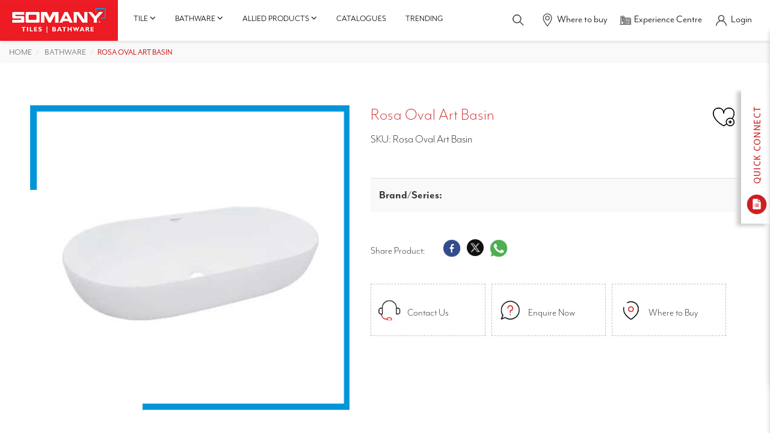

--- FILE ---
content_type: text/html; charset=utf-8
request_url: https://www.somanyceramics.com/product/rosa-oval-art-basin
body_size: 21032
content:
<!DOCTYPE html>
<html lang="en">

<head>
  
  
  <title> Rosa Oval Art Basin </title>
  <meta name="description" content="Rosa Oval Art Basin" />
  
			<link rel="canonical" href="https://www.somanyceramics.com/product/rosa-oval-art-basin" />
  <meta name="keywords" content="" />
  
		<meta charset="utf-8" />
		<meta name="robots" content="index, follow" />
		<meta name="viewport" content="width=device-width, initial-scale=1" />
		<base href="/"> 
		<link as="style" href="https://cdn.jsdelivr.net/npm/bootstrap@3.3.7/dist/css/bootstrap.min.css" rel="preload" />
		<link rel="stylesheet" href="https://cdn.jsdelivr.net/npm/bootstrap@3.3.7/dist/css/bootstrap.min.css" />
		<!-- <style>
			@import url("https://p.typekit.net/p.css?s=1&k=iyw6jyj&ht=tk&f=5469.18456.18457.18458.18459.18460.18461.18462.22705.37552.37553.37554.37555.37556.37557.37558.37559.37560.28398.28399.28400.28401.28402.28403.28404.28405.28406.28407.28408.28409.28413.28417.28418.28419&a=150083323&app=typekit&e=css");
		</style> -->
		<link as="style" href="/static/web/css/style.css" rel="preload" />
		<link rel="stylesheet" href="/static/web/css/style.css" />
		<link as="style" href="/static/web/css/style-2.css" rel="preload" />
		<link rel="stylesheet" href="/static/web/css/style-2.css" />
		<link as="style" href="https://use.typekit.net/iyw6jyj.css" rel="preload"/>
		<link rel="stylesheet" href="https://use.typekit.net/iyw6jyj.css" />
		<link as="style" href="/static/web/css/responsive.css" rel="preload" />
		<link rel="stylesheet" href="/static/web/css/responsive.css" />
		<link  rel="icon" type="image/x-icon" href="/static/web/images/favicon.ico" />
		<link  rel="shortcut icon" type="image/x-icon" href="/static/web/images/favicon.ico" />
		<link as="style" href="/static/web/css/owl.carousel.min.css" rel="preload"/>
		<link rel="stylesheet" href="/static/web/css/owl.carousel.min.css" />
		<!-- <link as="style" href="/static/web/css/owl.theme.default.min.css" rel="preload"/>
		<link rel="stylesheet" href="/static/web/css/owl.theme.default.min.css"> -->
		<link as="style" href="/static/web/css/aos.css" rel="preload"/>
		<link rel="stylesheet" href="/static/web/css/aos.css" />
		<!-- Colorbox -->
		<link as="style" href="/static/web/css/colorbox.css" rel="preload"/>
		<link rel="stylesheet" href="/static/web/css/colorbox.css" />
		<link as="style" href="/static/web/css/font-awesome.min.css" rel="preload"/>
		<link rel="stylesheet" href="/static/web/css/font-awesome.min.css" />
		<!-- <link rel="preload" as="style" href="/static/web/css/font-awesome.min.css"/>
	    <link rel="preload" as="font" type="font/woff2" crossorigin href="https://maxcdn.bootstrapcdn.com/font-awesome/4.3.0/fonts/fontawesome-webfont.woff2?v=4.3.0"/> -->
		<!-- <link as="style" href="/static/web/css/lightbox.min.css" rel="preload"/>
		<link rel="stylesheet" href="/static/web/css/lightbox.min.css" /> -->
		<link as="style" href="/static/web/css/jquery-ui.min.css" rel="preload"/>
		<link rel="stylesheet" href="/static/web/css/jquery-ui.min.css" />
		<script type="text/javascript" src="https://unpkg.com/default-passive-events"></script>
		<!-- Google Tag Manager -->
		<script>
			(function(w,d,s,l,i){w[l]=w[l]||[];w[l].push({'gtm.start':
			new Date().getTime(),event:'gtm.js'});var f=d.getElementsByTagName(s)[0],
			j=d.createElement(s),dl=l!='dataLayer'?'&l='+l:'';j.async=true;j.src=
			'https://www.googletagmanager.com/gtm.js?id='+i+dl;f.parentNode.insertBefore(j,f);
			})(window,document,'script','dataLayer','GTM-MGFBDQH');
		</script>
		<!-- End Google Tag Manager -->
		<script async src="https://www.googletagmanager.com/gtag/js?id=AW-11438695503"></script>
		<script>
		window.dataLayer = window.dataLayer || [];
		function gtag(){dataLayer.push(arguments);}
		gtag('js', new Date());
		gtag('config', 'AW-11438695503');
		</script>
		<!-- Meta Pixel Code -->
		<script>
			!function(f,b,e,v,n,t,s)    
			{if(f.fbq)return;n=f.fbq=function(){n.callMethod?
			n.callMethod.apply(n,arguments):n.queue.push(arguments)};
			if(!f._fbq)f._fbq=n;n.push=n;n.loaded=!0;n.version='2.0';
			n.queue=[];t=b.createElement(e);t.async=!0;
			t.src=v;s=b.getElementsByTagName(e)[0];
			s.parentNode.insertBefore(t,s)}(window, document,'script',
			'https://connect.facebook.net/en_US/fbevents.js');
			fbq('init', '24244905721820305');
			fbq('track', 'PageView');
		</script>
		
		<noscript><img height="1" width="1" style="display:none" src="https://www.facebook.com/tr?id=24244905721820305&ev=PageView&noscript=1" alt="Facebook Icon"/></noscript>
		<meta name="google-site-verification" content="oClm43ocW09i5g38nepGph9DESBd1fARj9EYlKYgz2k" />
		<meta name="google-site-verification" content="y8loBLZmiQ2mJNGGiwXawvVZ61qTb4GYGtrLgLpltkQ" />
	  
		<script type="application/ld+json">
			{
				"@context": "https://schema.org",
				"@type": "Organization",
				"name": "Somany Ceramics",
				"url": "https://www.somanyceramics.com/",
  "foundingDate": "1968",
  "logo": "https://d3joggurz1vobr.cloudfront.net/static/web/images/somany-logo.jpg",
  "contactPoint": {
  "@type": "ContactPoint",
  "telephone": "1800-1030-004",
  "contactType": "customer service",
  "contactOption": "TollFree",
  "areaServed": "IN",
  "availableLanguage": ["en","Hindi"]
  }
  }
  </script>
  <script type="application/ld+json">
    {
      "@context": "https://schema.org/",
      "@type": "Product",
      "name": "Rosa Oval Art Basin",
      "image": 
       "https://d3bvng1ozw4ph9.cloudfront.net/media/catalog/product/cache/1bee143e5c1d7daf0d32058630e8617f/r/o/rosa_1.jpg"
      alt = "Rosa Oval Art Basin"
      width = "110"
      height = "110"
      
       "https://d3bvng1ozw4ph9.cloudfront.net/media/catalog/product/cache/1bee143e5c1d7daf0d32058630e8617f/r/o/rosa_1.jpg"
      alt = "Rosa Oval Art Basin"
      width = "110"
      height = "110"
      
       "https://d3bvng1ozw4ph9.cloudfront.net/media/catalog/product/cache/1bee143e5c1d7daf0d32058630e8617f/r/o/rosa_1.jpg"
      alt = "Rosa Oval Art Basin"
      width = "110"
      height = "110"
      ,
      "brand": {
        "@type": "Brand",
        "name": "Somany Ceramics"
      }
    }
  </script>
  <!-- Google tag (gtag.js) -->
  <script async src="https://www.googletagmanager.com/gtag/js?id=AW-623223443"></script>
  <script>
    window.dataLayer = window.dataLayer || [];

    function gtag() {
      dataLayer.push(arguments);
    }
    gtag('js', new Date());
    gtag('config', 'AW-623223443');
  </script>
  <script>
    function gtag_report_conversion(url) {
      var callback = function() {
        if (typeof(url) != 'undefined') {
          window.location = url;
        }
      };
      gtag('event', 'conversion', {
        'send_to': 'AW-623223443/6kYACOCEqKMZEJPFlqkC',
        'event_callback': callback
      });
      return false;
    }
  </script>
</head>

<body>
  <!-- Google Tag Manager (noscript) -->
<noscript>
  <iframe src="https://www.googletagmanager.com/ns.html?id=GTM-MGFBDQH" height="24" width="23" style="display:none;visibility:hidden">
  </iframe>
</noscript>
<!-- End Google Tag Manager (noscript) -->
<!-- Meta Pixel Code -->
<script>
  ! function(f, b, e, v, n, t, s) {
    if (f.fbq) return;
    n = f.fbq = function() {
      n.callMethod ?
        n.callMethod.apply(n, arguments) : n.queue.push(arguments)
    };
    if (!f._fbq) f._fbq = n;
    n.push = n;
    n.loaded = !0;
    n.version = '2.0';
    n.queue = [];
    t = b.createElement(e);
    t.async = !0;
    t.src = v;
    s = b.getElementsByTagName(e)[0];
    s.parentNode.insertBefore(t, s)
  }(window, document, 'script',
    'https://connect.facebook.net/en_US/fbevents.js');
  fbq('init', '242709298850719');
  fbq('track', 'PageView');
</script>
<noscript><img height="1" width="1" style="display:none" src="https://www.facebook.com/tr?id=242709298850719&ev=PageView&noscript=1" /></noscript>
<!-- End Meta Pixel Code -->
<div id="product_loader"></div>
<div id="myOverlay" class="overlay">
  <span class="closebtn" onclick="closeSearch()" title="Close Overlay">×</span>
  <div class="overlay-content">
    <h3>Search <b> Somany Tiles / Bathware </b></h3>
    <form action="/search" method="get" id="search-form2">
      <input type="text" placeholder="Type here" id="searchbar" name="q">
      <span class="voicesearch">
        <a title="Voice Search" href="javascript:void(0)">
          <img src="https://d3joggurz1vobr.cloudfront.net/static/web/images/speaker-icon.png" alt="speaker icon" id="speakeicons" width="23" height="24" class="voicesearchimage" onclick="speakType()" />
        </a>
      </span>
      <button type="submit"><i class="fa fa-search"></i></button>
    </form>
    <ul id="searchresulttwo">
    </ul>
  </div>
</div>
<!-- Modal -->
<div class="modal fade-scale" id="Quickconnect" tabindex="-1" role="dialog" aria-hidden="true">
  <div class="modal-dialog modal-lg" role="document">
    <div class="modal-content">
      <div class="modal-header">
        <h3>Quick Connect </h3>
        <button type="button" class="close" data-dismiss="modal" aria-label="Close">
          <span aria-hidden="true">&times;</span>
        </button>
      </div>
      <div class="modal-body">
        <div class="quickconnect">
          <div class="row">
          </div>
        </div>
      </div>
    </div>
  </div>
</div>

<div class="sidebar-contact">
  <img src="https://d3joggurz1vobr.cloudfront.net/static/web/images/quickconnect-img.jpg" alt="Somany Ceramics" class="toggle quickconnecticonimage" width="48" height="224" />
  <div class="scroll">
    <form method="post" enctype="multipart/form-data" id="quick_enquiry_form">
      <a title="Close Button" href="javascript:void(0)" class="toggleclose-icon">
        <img src="https://d3joggurz1vobr.cloudfront.net/static/web/images/cross-icon.png" class="crossiconimage" alt="Somany Ceramics" width="20" height="20" />
      </a>
      <div class="form-group">
        <select class="form-control" name="type" id="quick_type_enquiry" aria-label="Select Type">
          <option value="">Select Type*</option>
          <option value="Tiles">Tiles</option>
          <option value="Bathware">Bathware</option>
        </select>
        <span class="error" id="error_quick_type_enquiry" style="display: none; color:red; margin-top: 5px;">Type Is Required</span>
      </div>
      <div class="form-group">
        <select class="form-control" name="enquiryType" id="quick_enquiryType_enquiry" aria-label="Select Enquiry Type">
          <option value="">Enquiry Type*</option>
          <option value="Purchase Within India">Purchase Within India</option>
          <option value="International Business-Export">International Business-Export</option>
          <option value="Franchise Request">Franchise Request</option>
          <option value="Catalog Request">Catalog Request</option>
          <option value="Grievances">Grievances</option>
        </select>
        <span class="error" id="error_quick_enquiryType_enquiry" style="display: none; color:red; margin-top: 5px;">Enquiry Type Is Required</span>
      </div>
      <div class="form-group">
        <input type="text" class="form-control" name="name" placeholder="Enter Your Name*" id="quick_name_enquiry" onkeypress="return nameValidater(event)" required>
        <span class="error" id="error_quick_name_enquiry" style="display: none; color:red; margin-top: 5px;">Name Is Required</span>
      </div>
      <div class="form-group">
        <input type="text" class="form-control" name="phone" id="quick_mobile_enquiry" placeholder="Mobile No*" pattern="^[\+]?[(]?[0-9]{3}[)]?[-\s\.]?[0-9]{3}[-\s\.]?[0-9]{4,6}$" onkeypress="return onlyNumberKey(event)" maxlength="10" required>
        <span class="error" id="error_quick_mobile_enquiry" style="display: none; color:red; margin-top: 5px;">Phone Is Required</span>
      </div>
      <div class="form-group">
        <input type="text" class="form-control" name="email" placeholder="Email" id="quick_email_enquiry">
        <span class="error" id="error_quick_email_enquiry" style="display: none; color:red; margin-top: 5px;">Email Is Required</span>
      </div>
      <div class="form-group">
        <input type="text" class="form-control pincodesixdigit" id="quick_pincode_enquiry" name="pincode" maxlength="6" placeholder="Pincode*" required onkeypress="return onlyNumberKey(event)">
        <span class="error" id="error_quick_pincode_enquiry" style="display: none; color:red; margin-top: 5px;">Pincode Is Required</span>
      </div>
      <div class="form-group">
        <textarea class="form-control" placeholder="Please write your query here..." id="quick_query_enquiry" name="query"></textarea>
        <span class="error" id="error_quick_query_enquiry" style="display: none; color:red; margin-top: 5px;">Message Is Required</span>
      </div>
      <div class="form-group" id="quick_otpdiv" style="display: none;">
        <input type="text" class="form-control" name="otp" id="quick_otp_enquiry" placeholder="OTP*" maxlength="4" onkeypress="return onlyNumberKey(event)">
        <input type="hidden" class="form-control" name="otptoken" id="otptoken">
        <input type="hidden" name="utm_source" id="utm_source" value="">
				<input type="hidden" name="utm_medium" id="utm_medium" value="">
				<input type="hidden" name="utm_campaign" id="utm_campaign" value="">
				<input type="hidden" name="utm_term" id="utm_term" value="">
            	<input type="hidden" name="page_url" value="http://www.somanyceramics.com/product/rosa-oval-art-basin">
        <span class="error" id="error_quick_otp_enquiry" style="display: none; color:red; margin-top: 5px;">OTP Is Required</span>
      </div>
      <div class="form-group" style="display: none;">
        <input class="form-control" name="verifyOtp" id="quick_verifyOtp_enquiry" placeholder="Please Verify your OTP here..." />
        <span class="error" id="error_quick_verifyOtp_enquiry" style="display: none; color:red; margin-top: 5px;">Verify OTP Is Required</span>
      </div>
      <div id="quick_enquiry_patient_form_massage"></div>
      <button type="submit" class="btn-style-one" id="quick_enquiry_submit" style="display: none;">Submit</button>
      <button type="button" class="btn-style-one" id="buttonotp"><span>Send OTP</span></button>
      <button style="display: none;" type="button" class="btn-style-one" id="verfiyotp"><span>Verify OTP</span></button>
    </form>
  </div>
</div>
<div class="header-main headerdiv fixedpro fixedproblog">
  <div class="header-left">
    <nav class="navbar navbar-default">
      <div class="">
        <div class="navbar-header">
          <button type="button" class="togglenewone" id="togglenewone" aria-label="togglenewone" aria-labelledby="togglenewone" title="Menu Toggle">
            <span></span>
          </button>
          <a title="Somany Ceramics" href="/" class="navbar-brand">
            <img src="https://d3joggurz1vobr.cloudfront.net/static/web/images/somany-logo.jpg" width="275" height="95" alt="Somany Ceramics" />
          </a>
        </div>
        <div class="sidebarupdtedone" id='sidebarupdtedone'>
          <ul class="nb-nav visible-xs">
            <li>
              <a title="Tiles" class="collapsed" data-toggle="collapse" href="#collapseStatistics" aria-expanded="false" aria-controls="collapseStatistics">
                <span class="nb-link-text">Tiles</span>
                <span class="fa fa-angle-up nb-btn-sub-collapse"></span>
              </a>
              <ul class="nb-sub-one collapse" id="collapseStatistics">
                
                
                
                <li>
                  <a title="Rooms" class="collapsed" data-toggle="collapse" href="#collapseLevelTwo0" aria-expanded="false" aria-controls="collapseLevelTwo0">
                    <span class="nb-link-text">Rooms</span>
                    <span class="fa fa-angle-up nb-btn-sub-collapse"></span>
                  </a>
                  <ul class="nb-sub-two collapse" id="collapseLevelTwo0">
                    
                    <li class="cat"><a title="Living Room" href="/tile/room/living-room"> <span class="nb-link-text">Living Room</span></a> </li>
                    
                    <li class="cat"><a title="Bedroom" href="/tile/room/bedroom"> <span class="nb-link-text">Bedroom</span></a> </li>
                    
                    <li class="cat"><a title="Kitchen" href="/tile/room/kitchen"> <span class="nb-link-text">Kitchen</span></a> </li>
                    
                    <li class="cat"><a title="Bathroom" href="/tile/room/bathroom"> <span class="nb-link-text">Bathroom</span></a> </li>
                    
                    <li class="cat"><a title="Stairs" href="/tile/room/stairs"> <span class="nb-link-text">Stairs</span></a> </li>
                    
                    <li class="cat"><a title="Outdoor &amp; Terrace Tiles​" href="/tile/room/outdoor"> <span class="nb-link-text">Outdoor &amp; Terrace Tiles​</span></a> </li>
                    
											
                    
                      </ul>
                    </li>
                    
                
                <li>
                  <a title="Category" class="collapsed" data-toggle="collapse" href="#collapseLevelTwo1" aria-expanded="false" aria-controls="collapseLevelTwo1">
                    <span class="nb-link-text">Category</span>
                    <span class="fa fa-angle-up nb-btn-sub-collapse"></span>
                  </a>
                  <ul class="nb-sub-two collapse" id="collapseLevelTwo1">
                    
                    <li class="cat"><a title="Somany Coverstone" href="/tile/category/coverstone"> <span class="nb-link-text">Somany Coverstone</span></a> </li>
                    
                    <li class="cat"><a title="Ceramic" href="/tile/category/ceramic"> <span class="nb-link-text">Ceramic</span></a> </li>
                    
                    <li class="cat"><a title="Duragres(GVT)" href="/tile/category/duragres"> <span class="nb-link-text">Duragres(GVT)</span></a> </li>
                    
                    <li class="cat"><a title="Vitro(PVT)" href="/tile/category/vitro"> <span class="nb-link-text">Vitro(PVT)</span></a> </li>
                    
                    <li class="cat"><a title="Durastone(HDVT)" href="/tile/category/durastone"> <span class="nb-link-text">Durastone(HDVT)</span></a> </li>
                    
											
                    
                      </ul>
                    </li>
                    
                
                <li>
                  <a title="Application Space" class="collapsed" data-toggle="collapse" href="#collapseLevelTwo2" aria-expanded="false" aria-controls="collapseLevelTwo2">
                    <span class="nb-link-text">Application Space</span>
                    <span class="fa fa-angle-up nb-btn-sub-collapse"></span>
                  </a>
                  <ul class="nb-sub-two collapse" id="collapseLevelTwo2">
                    
                    <li class="cat"><a title="Wall" href="/tile/application-space/wall"> <span class="nb-link-text">Wall</span></a> </li>
                    
                    <li class="cat"><a title="Floor" href="/tile/application-space/floor"> <span class="nb-link-text">Floor</span></a> </li>
                    
											
                    
                      </ul>
                    </li>
                    
                
                <li>
                  <a title="Look" class="collapsed" data-toggle="collapse" href="#collapseLevelTwo3" aria-expanded="false" aria-controls="collapseLevelTwo3">
                    <span class="nb-link-text">Look</span>
                    <span class="fa fa-angle-up nb-btn-sub-collapse"></span>
                  </a>
                  <ul class="nb-sub-two collapse" id="collapseLevelTwo3">
                    
											
                    
                    <li>
                      <a class="collapsed" data-toggle="collapse" href="#collapseLevelTwoatt0" aria-expanded="false" aria-controls="collapseLevelTwoatt0">
                        <span class="nb-link-text">Colour</span>
                        <span class="fa fa-angle-up nb-btn-sub-collapse"></span>
                      </a>
                      <ul class="nb-sub-two collapse" id="collapseLevelTwoatt0">
                        
                        <li class="cat"><a title="Blue" href="/tile/look?att=blue"> <span class="nb-link-text">Blue</span></a> </li>
                        
                        <li class="cat"><a title="Cream" href="/tile/look?att=cream"> <span class="nb-link-text">Cream</span></a> </li>
                        
                        <li class="cat"><a title="Pink" href="/tile/look?att=pink"> <span class="nb-link-text">Pink</span></a> </li>
                        
                        <li class="cat"><a title="Green" href="/tile/look?att=green"> <span class="nb-link-text">Green</span></a> </li>
                        
                        <li class="cat"><a title="Brown" href="/tile/look?att=brown"> <span class="nb-link-text">Brown</span></a> </li>
                        
                        <li class="cat"><a title="White" href="/tile/look?att=white"> <span class="nb-link-text">White</span></a> </li>
                        
                        <li class="cat"><a title="Grey" href="/tile/look?att=grey"> <span class="nb-link-text">Grey</span></a> </li>
                        
                        <li class="cat"><a title="Beige" href="/tile/look?att=beige"> <span class="nb-link-text">Beige</span></a> </li>
                        
                        <li class="cat"><a title="Red" href="/tile/look?att=red"> <span class="nb-link-text">Red</span></a> </li>
                        
                        <li class="cat"><a title="Multi Colour" href="/tile/look?att=multi-colour"> <span class="nb-link-text">Multi Colour</span></a> </li>
                        
                        <li class="cat"><a title="Black" href="/tile/look?att=black"> <span class="nb-link-text">Black</span></a> </li>
                        
													</ul>
												</li>
											
                    <li>
                      <a class="collapsed" data-toggle="collapse" href="#collapseLevelTwoatt1" aria-expanded="false" aria-controls="collapseLevelTwoatt1">
                        <span class="nb-link-text">Finish/Design</span>
                        <span class="fa fa-angle-up nb-btn-sub-collapse"></span>
                      </a>
                      <ul class="nb-sub-two collapse" id="collapseLevelTwoatt1">
                        
                        <li class="cat"><a title="Polished Carving" href="/tile/look?att=polished-carving"> <span class="nb-link-text">Polished Carving</span></a> </li>
                        
                        <li class="cat"><a title="Stone" href="/tile/look?att=stone"> <span class="nb-link-text">Stone</span></a> </li>
                        
                        <li class="cat"><a title="Full Polished" href="/tile/look?att=full-polished"> <span class="nb-link-text">Full Polished</span></a> </li>
                        
                        <li class="cat"><a title="Wood" href="/tile/look?att=wood"> <span class="nb-link-text">Wood</span></a> </li>
                        
                        <li class="cat"><a title="Rustic" href="/tile/look?att=rustic"> <span class="nb-link-text">Rustic</span></a> </li>
                        
                        <li class="cat"><a title="Matt" href="/tile/look?att=matt"> <span class="nb-link-text">Matt</span></a> </li>
                        
                        <li class="cat"><a title="Satin matt" href="/tile/look?att=satinmatt"> <span class="nb-link-text">Satin matt</span></a> </li>
                        
                        <li class="cat"><a title="Metallic" href="/tile/look?att=metallic"> <span class="nb-link-text">Metallic</span></a> </li>
                        
                        <li class="cat"><a title="Carving" href="/tile/look?att=carving"> <span class="nb-link-text">Carving</span></a> </li>
                        
                        <li class="cat"><a title="Glossy" href="/tile/look?att=glossy"> <span class="nb-link-text">Glossy</span></a> </li>
                        
                        <li class="cat"><a title="High Glossy" href="/tile/look?att=highglossy"> <span class="nb-link-text">High Glossy</span></a> </li>
                        
                        <li class="cat"><a title="Dazzle" href="/tile/look?att=dazzle"> <span class="nb-link-text">Dazzle</span></a> </li>
                        
                        <li class="cat"><a title="Lapato" href="/tile/look?att=lapato"> <span class="nb-link-text">Lapato</span></a> </li>
                        
                        <li class="cat"><a title="Sugar Hone" href="/tile/look?att=sugarhone"> <span class="nb-link-text">Sugar Hone</span></a> </li>
                        
                        <li class="cat"><a title="Cement" href="/tile/look?att=cement"> <span class="nb-link-text">Cement</span></a> </li>
                        
                        <li class="cat"><a title="Granite" href="/tile/look?att=granite"> <span class="nb-link-text">Granite</span></a> </li>
                        
                        <li class="cat"><a title="Marble" href="/tile/look?att=marble"> <span class="nb-link-text">Marble</span></a> </li>
                        
                        <li class="cat"><a title="Mosaic" href="/tile/look?att=mosaic"> <span class="nb-link-text">Mosaic</span></a> </li>
                        
													</ul>
												</li>
											
                    <li>
                      <a class="collapsed" data-toggle="collapse" href="#collapseLevelTwoatt2" aria-expanded="false" aria-controls="collapseLevelTwoatt2">
                        <span class="nb-link-text">Pattern</span>
                        <span class="fa fa-angle-up nb-btn-sub-collapse"></span>
                      </a>
                      <ul class="nb-sub-two collapse" id="collapseLevelTwoatt2">
                        
                        <li class="cat"><a title="Checker" href="/tile/look?att=checker"> <span class="nb-link-text">Checker</span></a> </li>
                        
                        <li class="cat"><a title="Circle" href="/tile/look?att=circle"> <span class="nb-link-text">Circle</span></a> </li>
                        
                        <li class="cat"><a title="Floral" href="/tile/look?att=floral"> <span class="nb-link-text">Floral</span></a> </li>
                        
                        <li class="cat"><a title="Horizontal Lines" href="/tile/look?att=horizontal-lines"> <span class="nb-link-text">Horizontal Lines</span></a> </li>
                        
                        <li class="cat"><a title="Vertical Lines" href="/tile/look?att=vertical-lines"> <span class="nb-link-text">Vertical Lines</span></a> </li>
                        
                        <li class="cat"><a title="Plain" href="/tile/look?att=plain"> <span class="nb-link-text">Plain</span></a> </li>
                        
                        <li class="cat"><a title="Random" href="/tile/look?att=random"> <span class="nb-link-text">Random</span></a> </li>
                        
													</ul>
												</li>
											
                      </ul>
                    </li>
                    
                
                <li>
                  <a title="Innovation" class="collapsed" data-toggle="collapse" href="#collapseLevelTwo4" aria-expanded="false" aria-controls="collapseLevelTwo4">
                    <span class="nb-link-text">Innovation</span>
                    <span class="fa fa-angle-up nb-btn-sub-collapse"></span>
                  </a>
                  <ul class="nb-sub-two collapse" id="collapseLevelTwo4">
                    
                    <li class="cat"><a title="Slip Shield Tiles: Advanced Safety for Wet Areas" href="/tile/innovation-tiles/slip-shield"> <span class="nb-link-text">Slip Shield Tiles: Advanced Safety for Wet Areas</span></a> </li>
                    
                    <li class="cat"><a title="TEMP SHIELD TILES: The Ultimate Cool Tiles for Heat Protection on Rooftops" href="/tile/innovation-tiles/temp-shield"> <span class="nb-link-text">TEMP SHIELD TILES: The Ultimate Cool Tiles for Heat Protection on Rooftops</span></a> </li>
                    
                    <li class="cat"><a title="Hydrophobic" href="/tile/innovation-tiles/hydrophobic"> <span class="nb-link-text">Hydrophobic</span></a> </li>
                    
                    <li class="cat"><a title="VC SHIELD Tiles: Unmatched Durability for Your Floors" href="/tile/innovation-tiles/vc-shield"> <span class="nb-link-text">VC SHIELD Tiles: Unmatched Durability for Your Floors</span></a> </li>
                    
											
                    
                      </ul>
                    </li>
                    
							</ul>
						</li>
						<li>
							<a title="Bathware" class="collapsed" data-toggle="collapse" href="#collapseLevelOne" aria-expanded="false" aria-controls="collapseLevelOne">
								<span class="nb-link-text">Bathware</span>
								<span class="fa fa-angle-up nb-btn-sub-collapse"></span>
							</a>
							<ul class="nb-sub-one collapse" id="collapseLevelOne">
								
                    
                    <li>
                      
                      <a title="Sanitaryware" class="collapsed" data-toggle="collapse" href="#collapseLevelfour0" aria-expanded="false" aria-controls="collapseLevelfour0">
                        <span class="nb-link-text">Sanitaryware</span>
                        <span class="fa fa-angle-up nb-btn-sub-collapse"></span>
                      </a>
                      
										<ul class="nb-sub-two collapse" id="collapseLevelfour0">
                      
                      
                    <li>
                      <a title="Toilets" href="/bathware/sanitaryware/toilets">
                        <span class="nb-link-text">Toilets</span>
                      </a>
                    </li>
                    
                    <li>
                      <a title="Toilets" href="/bathware/sanitaryware/basins">
                        <span class="nb-link-text">Basins</span>
                      </a>
                    </li>
                    
                    <li>
                      <a title="Toilets" href="/bathware/sanitaryware/vanity-cabinets">
                        <span class="nb-link-text">Vanity Cabinets</span>
                      </a>
                    </li>
                    
                    <li>
                      <a title="Toilets" href="/bathware/sanitaryware/cisterns">
                        <span class="nb-link-text">Cisterns</span>
                      </a>
                    </li>
                    
                    <li>
                      <a title="Toilets" href="/bathware/sanitaryware/urinals">
                        <span class="nb-link-text">Urinals</span>
                      </a>
                    </li>
                    
                    <li>
                      <a title="Toilets" href="/bathware/sanitaryware/sanitaryware-accessories">
                        <span class="nb-link-text">Sanitaryware Accessories</span>
                      </a>
                    </li>
                    
										</ul>
									</li>
								
                    <li>
                      
                      <a title="Bath Fittings" class="collapsed" data-toggle="collapse" href="#collapseLevelfour1" aria-expanded="false" aria-controls="collapseLevelfour1">
                        <span class="nb-link-text">Bath Fittings</span>
                        <span class="fa fa-angle-up nb-btn-sub-collapse"></span>
                      </a>
                      
										<ul class="nb-sub-two collapse" id="collapseLevelfour1">
                      
                      
                    <li>
                      <a title="Showers" href="/bathware/bath-fittings/faucets">
                        <span class="nb-link-text">Faucets</span>
                      </a>
                    </li>
                    
                    <li>
                      <a title="Showers" href="/bathware/bath-fittings/showers">
                        <span class="nb-link-text">Showers</span>
                      </a>
                    </li>
                    
                    <li>
                      <a title="Showers" href="/bathware/bath-fittings/bathfitting-accessories">
                        <span class="nb-link-text">Bathfitting Accessories</span>
                      </a>
                    </li>
                    
                    <li>
                      <a title="Showers" href="/bathware/bath-fittings/allied-products">
                        <span class="nb-link-text">Allied Products</span>
                      </a>
                    </li>
                    
                    <li>
                      <a title="Showers" href="/bathware/bath-fittings/health-faucet">
                        <span class="nb-link-text">Health Faucet</span>
                      </a>
                    </li>
                    
										</ul>
									</li>
								
                    <li>
                      
                      <a title="Collection" class="collapsed" data-toggle="collapse" href="#collapseLevelfour2" aria-expanded="false" aria-controls="collapseLevelfour2">
                        <span class="nb-link-text">Collection</span>
                        <span class="fa fa-angle-up nb-btn-sub-collapse"></span>
                      </a>
                      
										<ul class="nb-sub-two collapse" id="collapseLevelfour2">
                      
                      
                    <li>
                      <a title="Somany Collection" href="/bathware/collection/french-collection">
                        <span class="nb-link-text">French Collection</span>
                      </a>
                    </li>
                    
                    <li>
                      <a title="Somany Collection" href="/bathware/collection/signature-collection">
                        <span class="nb-link-text">Signature Collection</span>
                      </a>
                    </li>
                    
                    <li>
                      <a title="Somany Collection" href="/bathware/collection/somany-collection">
                        <span class="nb-link-text">Somany Collection</span>
                      </a>
                    </li>
                    
										</ul>
									</li>
								
                    <li>
                      
                      <a title="Smart Bathware" class="collapsed" data-toggle="collapse" href="#collapseLevelfour3" aria-expanded="false" aria-controls="collapseLevelfour3">
                        <span class="nb-link-text">Smart Bathware</span>
                        <span class="fa fa-angle-up nb-btn-sub-collapse"></span>
                      </a>
                      
										<ul class="nb-sub-two collapse" id="collapseLevelfour3">
                      
                      
                    <li>
                      <a title="Dispenser &amp; Sanitizer" href="/bathware/smart-bathware/sensor-urinal">
                        <span class="nb-link-text">Sensor Urinal</span>
                      </a>
                    </li>
                    
                    <li>
                      <a title="Dispenser &amp; Sanitizer" href="/bathware/smart-bathware/sensor-faucets">
                        <span class="nb-link-text">Sensor Faucets</span>
                      </a>
                    </li>
                    
                    <li>
                      <a title="Dispenser &amp; Sanitizer" href="/bathware/smart-bathware/sensor-toilets">
                        <span class="nb-link-text">Sensor Toilets</span>
                      </a>
                    </li>
                    
                    <li>
                      <a title="Dispenser &amp; Sanitizer" href="/bathware/smart-bathware/dispenser-and-sanitizer">
                        <span class="nb-link-text">Dispenser &amp; Sanitizer</span>
                      </a>
                    </li>
                    
										</ul>
									</li>
								
                    <li>
                      
                      <a title="Water Heater" href="/bathware/water-heater">
                        <span class="nb-link-text">Water Heater</span>
                      </a>
                      
										<ul class="nb-sub-two collapse" id="collapseLevelfour4">
                      
                      
										</ul>
									</li>
								
                  </ul>
                </li>
                <li>
                  <a title="Catalogues" href="/catalogues">
                    <span class="nb-link-text">Catalogues</span>
                  </a>
                </li>
                <li>
                  <a title="Get Inspired" href="/get-inspired">
                    <span class="nb-link-text">Trending</span>
                  </a>
                </li>
                <li>
                  <a title="Where to buy" href="/dealer-network">
                    <span class="">Where to buy</span>
                  </a>
                </li>
                <li>
                  <a title="Experience Centre" href="/experience-centers">
                    <span class="">Experience Centre</span>
                  </a>
                </li>
              </ul>
        </div>
        <div id="navbar" class="navbar-collapse collapse">
          <ul class="nav navbar-nav hidden-xs">
            <li class="dropdown menu-large">
              <!-- <a title="Tile" href="/tiles" class="dropdown-toggle" data-toggle="dropdown">Tile <i class="fa fa-angle-down" aria-hidden="true"></i></a> -->

              <a href="/tiles" class="dropdown-toggle">Tile <i class="fa fa-angle-down" aria-hidden="true"></i></a>
              <ul class="dropdown-menu megamenu row">
                <li>
                  <div class="navidiv">
                    
                    <ul id="menulisttiles">
                      
                      <li class="intro">
                        <a href="javascript:void(0)" title="Rooms">
                          <span>Rooms <i class="fa fa-angle-right" aria-hidden="true"></i></span>
                        </a>
                        <ul>
                          
                          
                          <li class="intro2">
                            <a title="Living Room" href="/tile/room/living-room">
                              <span>Living Room
																		
                                
                                <i class="fa fa-angle-right" aria-hidden="true"></i>
                                
                              </span>
                            </a>
                            <ul>
                              
                              
                              <li class="intro3"><a title="Living Room Wall" href="/tile/room/living-room/living-room-wall"><span> Living Room Wall</span></a>

                              </li>
                              
                              <li class=""><a title="Living Room Floor" href="/tile/room/living-room/living-room-floor"><span> Living Room Floor</span></a>

                              </li>
                              
                            </ul>
                          </li>
                          
                          <li class="">
                            <a title="Bedroom" href="/tile/room/bedroom">
                              <span>Bedroom
																		
                                
                                <i class="fa fa-angle-right" aria-hidden="true"></i>
                                
                              </span>
                            </a>
                            <ul>
                              
                              
                              <li class="intro3"><a title="Bedroom Floor" href="/tile/room/bedroom/bedroom-floor"><span> Bedroom Floor</span></a>

                              </li>
                              
                              <li class=""><a title="Bedroom Wall" href="/tile/room/bedroom/bedroom-wall"><span> Bedroom Wall</span></a>

                              </li>
                              
                            </ul>
                          </li>
                          
                          <li class="">
                            <a title="Kitchen" href="/tile/room/kitchen">
                              <span>Kitchen
																		
                                
                                <i class="fa fa-angle-right" aria-hidden="true"></i>
                                
                              </span>
                            </a>
                            <ul>
                              
                              
                              <li class="intro3"><a title="Kitchen Wall" href="/tile/room/kitchen/kitchen-wall"><span> Kitchen Wall</span></a>

                              </li>
                              
                              <li class=""><a title="Kitchen Floor" href="/tile/room/kitchen/kitchen-floor"><span> Kitchen Floor</span></a>

                              </li>
                              
                              <li class=""><a title="Kitchen Counter Top" href="/tile/room/kitchen/counter-top"><span> Kitchen Counter Top</span></a>

                              </li>
                              
                            </ul>
                          </li>
                          
                          <li class="">
                            <a title="Bathroom" href="/tile/room/bathroom">
                              <span>Bathroom
																		
                                
                                <i class="fa fa-angle-right" aria-hidden="true"></i>
                                
                              </span>
                            </a>
                            <ul>
                              
                              
                              <li class="intro3"><a title="Bathroom Wall" href="/tile/room/bathroom/bathroom-wall"><span> Bathroom Wall</span></a>

                              </li>
                              
                              <li class=""><a title="Bathroom Floor" href="/tile/room/bathroom/bathroom-floor"><span> Bathroom Floor</span></a>

                              </li>
                              
                            </ul>
                          </li>
                          
                          <li class="">
                            <a title="Stairs" href="/tile/room/stairs">
                              <span>Stairs
																		
                                
                              </span>
                            </a>
                            <ul>
                              
                              
                            </ul>
                          </li>
                          
                          <li class="">
                            <a title="Outdoor &amp; Terrace Tiles​" href="/tile/room/outdoor">
                              <span>Outdoor &amp; Terrace Tiles​
																		
                                
                                <i class="fa fa-angle-right" aria-hidden="true"></i>
                                
                              </span>
                            </a>
                            <ul>
                              
                              
                              <li class="intro3"><a title="Outdoor Wall" href="/tile/room/outdoor/outdoor-wall"><span> Outdoor Wall</span></a>

                              </li>
                              
                              <li class=""><a title="Outdoor Floor" href="/tile/room/outdoor/outdoor-floor"><span> Outdoor Floor</span></a>

                              </li>
                              
                            </ul>
                          </li>
                          
                          
                          
                        </ul>
                      </li>
                      
                      <li class="">
                        <a href="javascript:void(0)" title="Category">
                          <span>Category <i class="fa fa-angle-right" aria-hidden="true"></i></span>
                        </a>
                        <ul>
                          
                          
                          <li class="intro2">
                            <a title="Somany Coverstone" href="/tile/category/coverstone">
                              <span>
                                Somany Coverstone
                                
																		
                                
                                <i class="fa fa-angle-right" aria-hidden="true"></i>
                                
                              </span>
                            </a>
                            <ul>
                              
                              <li class="intro3"><a title="Contemporary Surfaces" href="/tile/category/coverstone"><span>Contemporary Surfaces</span></a>
                              <li class=""><a title="Technical Porcelain" href="/tile/category/coverstone"><span>Technical Porcelain</span></a>
                              <li class=""><a title="Luxury Polish" href="https://www.somanyceramics.com/category/coverstone/lux"><span>Luxury Polish</span></a>
                              <li class=""><a title="Regalia Collection" href="/category/coverstone/regalia-collection"><span>Regalia Collection</span></a>
                              <li class=""><a title="Colorato Collection" href="/lp/colorato"><span>Colorato Collection</span></a>

                              </li>
                              <li class=""><a title="Porto Collection" href="/category/porto"><span>Porto Collection</span></a></li>
                              <li class=""><a title="Sedimento Collection" href="/category/sedimento"><span>Sedimento Collection</span></a></li>
                              <li class=""><a title="Sedimento Collection" href="/category/elita"><span>Elita Collection</span></a></li>
															<li class=""><a title="Sedimento Collection" href="/category/senso"><span>Senso Collection</span></a></li>
                              
                            </ul>
                          </li>
                          
                          <li class="">
                            <a title="Ceramic" href="/tile/category/ceramic">
                              <span>Ceramic
																		
                                
                              </span>
                            </a>
                            <ul>
                              
                              
                            </ul>
                          </li>
                          
                          <li class="">
                            <a title="Duragres(GVT)" href="/tile/category/duragres">
                              <span>Duragres(GVT)
																		
                                
                              </span>
                            </a>
                            <ul>
                              
                              
                            </ul>
                          </li>
                          
                          <li class="">
                            <a title="Vitro(PVT)" href="/tile/category/vitro">
                              <span>Vitro(PVT)
																		
                                
                              </span>
                            </a>
                            <ul>
                              
                              
                            </ul>
                          </li>
                          
                          <li class="">
                            <a title="Durastone(HDVT)" href="/tile/category/durastone">
                              <span>Durastone(HDVT)
																		
                                
                              </span>
                            </a>
                            <ul>
                              
                              
                            </ul>
                          </li>
                          
                          
                          
                        </ul>
                      </li>
                      
                      <li class="">
                        <a href="javascript:void(0)" title="Application Space">
                          <span>Application Space <i class="fa fa-angle-right" aria-hidden="true"></i></span>
                        </a>
                        <ul>
                          
                          
                          <li class="intro2">
                            <a title="Wall" href="/tile/application-space/wall">
                              <span>Wall
																		
                                
                              </span>
                            </a>
                            <ul>
                              
                              
                            </ul>
                          </li>
                          
                          <li class="">
                            <a title="Floor" href="/tile/application-space/floor">
                              <span>Floor
																		
                                
                              </span>
                            </a>
                            <ul>
                              
                              
                            </ul>
                          </li>
                          
                          
                          
                        </ul>
                      </li>
                      
                      <li class="">
                        <a href="javascript:void(0)" title="Look">
                          <span>Look <i class="fa fa-angle-right" aria-hidden="true"></i></span>
                        </a>
                        <ul>
                          
                          
                          
                          
                          <li class="intro2">
                            <a href="javascript:void(0)" title="Colour">
                              <span>Colour <i class="fa fa-angle-right" aria-hidden="true"></i></span>
                            </a>
                            <ul>
                              
                              <li class="intro3">
                                <a title="Blue" href="/tile/look?att=blue">
                                  <span>
                                    Blue
																				</span>
																			</a>
																		</li>
																	
                              <li class="">
                                <a title="Cream" href="/tile/look?att=cream">
                                  <span>
                                    Cream
																				</span>
																			</a>
																		</li>
																	
                              <li class="">
                                <a title="Pink" href="/tile/look?att=pink">
                                  <span>
                                    Pink
																				</span>
																			</a>
																		</li>
																	
                              <li class="">
                                <a title="Green" href="/tile/look?att=green">
                                  <span>
                                    Green
																				</span>
																			</a>
																		</li>
																	
                              <li class="">
                                <a title="Brown" href="/tile/look?att=brown">
                                  <span>
                                    Brown
																				</span>
																			</a>
																		</li>
																	
                              <li class="">
                                <a title="White" href="/tile/look?att=white">
                                  <span>
                                    White
																				</span>
																			</a>
																		</li>
																	
                              <li class="">
                                <a title="Grey" href="/tile/look?att=grey">
                                  <span>
                                    Grey
																				</span>
																			</a>
																		</li>
																	
                              <li class="">
                                <a title="Beige" href="/tile/look?att=beige">
                                  <span>
                                    Beige
																				</span>
																			</a>
																		</li>
																	
                              <li class="">
                                <a title="Red" href="/tile/look?att=red">
                                  <span>
                                    Red
																				</span>
																			</a>
																		</li>
																	
                              <li class="">
                                <a title="Multi Colour" href="/tile/look?att=multi-colour">
                                  <span>
                                    Multi Colour
																				</span>
																			</a>
																		</li>
																	
                              <li class="">
                                <a title="Black" href="/tile/look?att=black">
                                  <span>
                                    Black
																				</span>
																			</a>
																		</li>
																	
                            </ul>
                          </li>
                          
                          <li class="">
                            <a href="javascript:void(0)" title="Finish/Design">
                              <span>Finish/Design <i class="fa fa-angle-right" aria-hidden="true"></i></span>
                            </a>
                            <ul>
                              
                              <li class="intro3">
                                <a title="Polished Carving" href="/tile/look?att=polished-carving">
                                  <span>
                                    Polished Carving
																				</span>
																			</a>
																		</li>
																	
                              <li class="">
                                <a title="Stone" href="/tile/look?att=stone">
                                  <span>
                                    Stone
																				</span>
																			</a>
																		</li>
																	
                              <li class="">
                                <a title="Full Polished" href="/tile/look?att=full-polished">
                                  <span>
                                    Full Polished
																				</span>
																			</a>
																		</li>
																	
                              <li class="">
                                <a title="Wood" href="/tile/look?att=wood">
                                  <span>
                                    Wood
																				</span>
																			</a>
																		</li>
																	
                              <li class="">
                                <a title="Rustic" href="/tile/look?att=rustic">
                                  <span>
                                    Rustic
																				</span>
																			</a>
																		</li>
																	
                              <li class="">
                                <a title="Matt" href="/tile/look?att=matt">
                                  <span>
                                    Matt
																				</span>
																			</a>
																		</li>
																	
                              <li class="">
                                <a title="Satin matt" href="/tile/look?att=satinmatt">
                                  <span>
                                    Satin matt
																				</span>
																			</a>
																		</li>
																	
                              <li class="">
                                <a title="Metallic" href="/tile/look?att=metallic">
                                  <span>
                                    Metallic
																				</span>
																			</a>
																		</li>
																	
                              <li class="">
                                <a title="Carving" href="/tile/look?att=carving">
                                  <span>
                                    Carving
																				</span>
																			</a>
																		</li>
																	
                              <li class="">
                                <a title="Glossy" href="/tile/look?att=glossy">
                                  <span>
                                    Glossy
																				</span>
																			</a>
																		</li>
																	
                              <li class="">
                                <a title="High Glossy" href="/tile/look?att=highglossy">
                                  <span>
                                    High Glossy
																				</span>
																			</a>
																		</li>
																	
                              <li class="">
                                <a title="Dazzle" href="/tile/look?att=dazzle">
                                  <span>
                                    Dazzle
																				</span>
																			</a>
																		</li>
																	
                              <li class="">
                                <a title="Lapato" href="/tile/look?att=lapato">
                                  <span>
                                    Lapato
																				</span>
																			</a>
																		</li>
																	
                              <li class="">
                                <a title="Sugar Hone" href="/tile/look?att=sugarhone">
                                  <span>
                                    Sugar Hone
																				</span>
																			</a>
																		</li>
																	
                              <li class="">
                                <a title="Cement" href="/tile/look?att=cement">
                                  <span>
                                    Cement
																				</span>
																			</a>
																		</li>
																	
                              <li class="">
                                <a title="Granite" href="/tile/look?att=granite">
                                  <span>
                                    Granite
																				</span>
																			</a>
																		</li>
																	
                              <li class="">
                                <a title="Marble" href="/tile/look?att=marble">
                                  <span>
                                    Marble
																				</span>
																			</a>
																		</li>
																	
                              <li class="">
                                <a title="Mosaic" href="/tile/look?att=mosaic">
                                  <span>
                                    Mosaic
																				</span>
																			</a>
																		</li>
																	
                            </ul>
                          </li>
                          
                          <li class="">
                            <a href="javascript:void(0)" title="Pattern">
                              <span>Pattern <i class="fa fa-angle-right" aria-hidden="true"></i></span>
                            </a>
                            <ul>
                              
                              <li class="intro3">
                                <a title="Checker" href="/tile/look?att=checker">
                                  <span>
                                    Checker
																				</span>
																			</a>
																		</li>
																	
                              <li class="">
                                <a title="Circle" href="/tile/look?att=circle">
                                  <span>
                                    Circle
																				</span>
																			</a>
																		</li>
																	
                              <li class="">
                                <a title="Floral" href="/tile/look?att=floral">
                                  <span>
                                    Floral
																				</span>
																			</a>
																		</li>
																	
                              <li class="">
                                <a title="Horizontal Lines" href="/tile/look?att=horizontal-lines">
                                  <span>
                                    Horizontal Lines
																				</span>
																			</a>
																		</li>
																	
                              <li class="">
                                <a title="Vertical Lines" href="/tile/look?att=vertical-lines">
                                  <span>
                                    Vertical Lines
																				</span>
																			</a>
																		</li>
																	
                              <li class="">
                                <a title="Plain" href="/tile/look?att=plain">
                                  <span>
                                    Plain
																				</span>
																			</a>
																		</li>
																	
                              <li class="">
                                <a title="Random" href="/tile/look?att=random">
                                  <span>
                                    Random
																				</span>
																			</a>
																		</li>
																	
                            </ul>
                          </li>
                          
                        </ul>
                      </li>
                      
                      <li class="">
                        <a href="javascript:void(0)" title="Innovation">
                          <span>Innovation <i class="fa fa-angle-right" aria-hidden="true"></i></span>
                        </a>
                        <ul>
                          
                          
                          <li class="intro2">
                            <a title="Slip Shield Tiles: Advanced Safety for Wet Areas" href="/tile/innovation-tiles/slip-shield">
                              <span>Slip Shield Tiles: Advanced Safety for Wet Areas
																		
                                
                              </span>
                            </a>
                            <ul>
                              
                              
                            </ul>
                          </li>
                          
                          <li class="">
                            <a title="TEMP SHIELD TILES: The Ultimate Cool Tiles for Heat Protection on Rooftops" href="/tile/innovation-tiles/temp-shield">
                              <span>TEMP SHIELD TILES: The Ultimate Cool Tiles for Heat Protection on Rooftops
																		
                                
                              </span>
                            </a>
                            <ul>
                              
                              
                            </ul>
                          </li>
                          
                          <li class="">
                            <a title="Hydrophobic" href="/tile/innovation-tiles/hydrophobic">
                              <span>Hydrophobic
																		
                                
                              </span>
                            </a>
                            <ul>
                              
                              
                            </ul>
                          </li>
                          
                          <li class="">
                            <a title="VC SHIELD Tiles: Unmatched Durability for Your Floors" href="/tile/innovation-tiles/vc-shield">
                              <span>VC SHIELD Tiles: Unmatched Durability for Your Floors
																		
                                
                              </span>
                            </a>
                            <ul>
                              
                              
                            </ul>
                          </li>
                          
                          
                          
                        </ul>
                      </li>
                      
                    </ul>
                  </div>
                </li>
              </ul>
            </li>
            <li class="dropdown menu-large">
              <a title="Bathware" href="/bathware-collection" class="dropdown-toggle active">Bathware <i class="fa fa-angle-down" aria-hidden="true"></i></a>
              <ul class="dropdown-menu megamenu row">
                <li>
                  <div class="navidiv">
                    
                    <ul id="menulistbathware">
                      
                      <li class="intro">
                        <a title="Sanitaryware" href="/bathware/sanitaryware">
                          <span>Sanitaryware <i class="fa fa-angle-right" aria-hidden="true"></i></span>
                        </a>
                        <ul>
                          
                          
                          <li class="intro2">
                            <a title="Toilets" href="/bathware/sanitaryware/toilets">
                              <span>
                                Toilets
                                
                                
                              </span>
                            </a>
                            <ul>
                              
                            </ul>
                          </li>
                          
                          <li class="">
                            <a title="Basins" href="/bathware/sanitaryware/basins">
                              <span>
                                Basins
                                
                                
                              </span>
                            </a>
                            <ul>
                              
                            </ul>
                          </li>
                          
                          <li class="">
                            <a title="Vanity Cabinets" href="/bathware/sanitaryware/vanity-cabinets">
                              <span>
                                Vanity Cabinets
                                
                                
                              </span>
                            </a>
                            <ul>
                              
                            </ul>
                          </li>
                          
                          <li class="">
                            <a title="Cisterns" href="/bathware/sanitaryware/cisterns">
                              <span>
                                Cisterns
                                
                                
                              </span>
                            </a>
                            <ul>
                              
                            </ul>
                          </li>
                          
                          <li class="">
                            <a title="Urinals" href="/bathware/sanitaryware/urinals">
                              <span>
                                Urinals
                                
                                
                              </span>
                            </a>
                            <ul>
                              
                            </ul>
                          </li>
                          
                          <li class="">
                            <a title="Sanitaryware Accessories" href="/bathware/sanitaryware/sanitaryware-accessories">
                              <span>
                                Sanitaryware Accessories
                                
                                
                              </span>
                            </a>
                            <ul>
                              
                            </ul>
                          </li>
                          
                        </ul>
                      </li>
                      
                      <li class="">
                        <a title="Bath Fittings" href="/bathware/bath-fittings">
                          <span>Bath Fittings <i class="fa fa-angle-right" aria-hidden="true"></i></span>
                        </a>
                        <ul>
                          
                          
                          <li class="intro2">
                            <a title="Faucets" href="/bathware/bath-fittings/faucets">
                              <span>
                                Faucets
                                
                                
                              </span>
                            </a>
                            <ul>
                              
                            </ul>
                          </li>
                          
                          <li class="">
                            <a title="Showers" href="/bathware/bath-fittings/showers">
                              <span>
                                Showers
                                
                                
                              </span>
                            </a>
                            <ul>
                              
                            </ul>
                          </li>
                          
                          <li class="">
                            <a title="Bathfitting Accessories" href="/bathware/bath-fittings/bathfitting-accessories">
                              <span>
                                Bathfitting Accessories
                                
                                
                              </span>
                            </a>
                            <ul>
                              
                            </ul>
                          </li>
                          
                          <li class="">
                            <a title="Allied Products" href="/bathware/bath-fittings/allied-products">
                              <span>
                                Allied Products
                                
                                
                              </span>
                            </a>
                            <ul>
                              
                            </ul>
                          </li>
                          
                          <li class="">
                            <a title="Health Faucet" href="/bathware/bath-fittings/health-faucet">
                              <span>
                                Health Faucet
                                
                                
                              </span>
                            </a>
                            <ul>
                              
                            </ul>
                          </li>
                          
                        </ul>
                      </li>
                      
                      <li class="">
                        <a title="Collection" href="/bathware/collection">
                          <span>Collection <i class="fa fa-angle-right" aria-hidden="true"></i></span>
                        </a>
                        <ul>
                          
                          
                          <li class="intro2">
                            <a title="French Collection" href="/bathware/collection/french-collection">
                              <span>
                                French Collection
                                
                                 <i class="fa fa-angle-right" aria-hidden="true"></i>
                              </span>
                            </a>
                            <ul>
                              
                              <li>
                                <a title="Sanitaryware" href="/bathware/collection/french-collection/french-collection-sanitaryware">
                                  <span>Sanitaryware</span>
                                </a>
                              </li>
                              
                              <li>
                                <a title="Bath Fittings" href="/bathware/collection/french-collection/french-collection-bath-fittings">
                                  <span>Bath Fittings</span>
                                </a>
                              </li>
                              
                              <li>
                                <a title="Vanity Cabinets" href="/bathware/collection/french-collection/french-collection-vanity-cabinets">
                                  <span>Vanity Cabinets</span>
                                </a>
                              </li>
                              
                            </ul>
                          </li>
                          
                          <li class="">
                            <a title="Signature Collection" href="/bathware/collection/signature-collection">
                              <span>
                                Signature Collection
                                
                                 <i class="fa fa-angle-right" aria-hidden="true"></i>
                              </span>
                            </a>
                            <ul>
                              
                              <li>
                                <a title="Sanitaryware" href="/bathware/collection/signature-collection/signature-collection-sanitaryware">
                                  <span>Sanitaryware</span>
                                </a>
                              </li>
                              
                              <li>
                                <a title="Vanity Cabinets" href="/bathware/collection/signature-collection/signature-vanity-cabinets">
                                  <span>Vanity Cabinets</span>
                                </a>
                              </li>
                              
                            </ul>
                          </li>
                          
                          <li class="">
                            <a title="Somany Collection" href="/bathware/collection/somany-collection">
                              <span>
                                Somany Collection
                                
                                
                              </span>
                            </a>
                            <ul>
                              
                            </ul>
                          </li>
                          
                        </ul>
                      </li>
                      
                      <li class="">
                        <a title="Smart Bathware" href="/bathware/smart-bathware">
                          <span>Smart Bathware <i class="fa fa-angle-right" aria-hidden="true"></i></span>
                        </a>
                        <ul>
                          
                          
                          <li class="intro2">
                            <a title="Sensor Urinal" href="/bathware/smart-bathware/sensor-urinal">
                              <span>
                                Sensor Urinal
                                
                                
                              </span>
                            </a>
                            <ul>
                              
                            </ul>
                          </li>
                          
                          <li class="">
                            <a title="Sensor Faucets" href="/bathware/smart-bathware/sensor-faucets">
                              <span>
                                Sensor Faucets
                                
                                
                              </span>
                            </a>
                            <ul>
                              
                            </ul>
                          </li>
                          
                          <li class="">
                            <a title="Sensor Toilets" href="/bathware/smart-bathware/sensor-toilets">
                              <span>
                                Sensor Toilets
                                
                                
                              </span>
                            </a>
                            <ul>
                              
                            </ul>
                          </li>
                          
                          <li class="">
                            <a title="Dispenser &amp; Sanitizer" href="/bathware/smart-bathware/dispenser-and-sanitizer">
                              <span>
                                Dispenser &amp; Sanitizer
                                
                                
                              </span>
                            </a>
                            <ul>
                              
                            </ul>
                          </li>
                          
                        </ul>
                      </li>
                      
                      <li class="">
                        <a title="Water Heater" href="/bathware/water-heater">
                          <span>Water Heater <i class="fa fa-angle-right" aria-hidden="true"></i></span>
                        </a>
                        <ul>
                          
                          
                        </ul>
                      </li>
                      
                    </ul>
                  </div>
                </li>
              </ul>
            </li>
            <li class="dropdown">
              <a href="/catalogues" title="Allied Products" class="dropdown-toggle" data-toggle="dropdown">Allied Products <i class="fa fa-angle-down" aria-hidden="true"></i></a>
              <ul class="dropdown-menu">
                <li><a href="/ezy-fix" title="Ezy fix">Ezy fix</a></li>
              </ul>
            </li>
            <li>
              <a href="/catalogues" title="Catalogues">Catalogues</a>
            </li>
            <li>
              <a href="/get-inspired" title="Trending">Trending</a>
            </li>
          </ul>
        </div>
      </div>
    </nav>
  </div>
  <div class="header-right">
    <ul>
      <li>
        <a title="Voice Search" href="javascript:void(0)" onclick="openSearch()">
          <img src="https://d3joggurz1vobr.cloudfront.net/static/web/images/header-search-icon.png" alt="search" width="23" height="24" />
        </a>
      </li>
      <li class="hidden-xs">
        <a title="Dealer Network" href="/dealer-network">
          <img src="https://d3joggurz1vobr.cloudfront.net/static/web/images/header-map-icon.png" alt="Map" width="23" height="24" />
          <span class="visible-lg">Where to buy</span>
        </a>
      </li>
      <li class="hidden-xs">
        <a href="/experience-centers" title="Experience Centre">
          <img src="https://d3joggurz1vobr.cloudfront.net/static/web/images/exprience-center-icon.png" alt="exprience center" width="20" height="20" />
          <span class="visible-lg">Experience Centre</span>
        </a>
      </li>
      
      <li class="dropdown">
        <a title="Login" href="/dealer-login">
          <img src="/static/web/images/header-user-icon.png" alt="User" width="23" height="24" />
          <span class="visible-lg">Login</span>
        </a>
      </li>
      
    </ul>
  </div>
</div>
  <div class="breadcrumb-main">
    <nav aria-label="breadcrumb">
      <ol class="breadcrumb">
        <li class="breadcrumb-item"><a title="Home" href="/">Home</a></li>
        
        <li class="breadcrumb-item">
          <a title="bathware" href="/bathware-collection">
            bathware
          </a>
        </li>
        
        <li class="breadcrumb-item active" aria-current="page">Rosa Oval Art Basin</li>
      </ol>
    </nav>
  </div>
  <div class="pdp-main">
    <div class="pdp-leftdiv">
      <div class="" style="min-height: 424px;">
        <ul id="glasscase" class="gc-start">
          
          
          <li>
            <img src="https://d3bvng1ozw4ph9.cloudfront.net/media/catalog/product/cache/1bee143e5c1d7daf0d32058630e8617f/r/o/rosa_1.jpg" alt="Rosa Oval Art Basin" width="110" height="110">
          </li>
          
          
          <li>
            <img src="https://d3bvng1ozw4ph9.cloudfront.net/media/catalog/product/cache/1bee143e5c1d7daf0d32058630e8617f/r/o/rosa_1.jpg" alt="Rosa Oval Art Basin" width="110" height="110">
          </li>
          
          
          <li>
            <img src="https://d3bvng1ozw4ph9.cloudfront.net/media/catalog/product/cache/1bee143e5c1d7daf0d32058630e8617f/r/o/rosa_1.jpg" alt="Rosa Oval Art Basin" width="110" height="110">
          </li>
          
        </ul>
      </div>
      <div class="pdp-leftdivone">
        <ul>
          
          
        </ul>
      </div>
    </div>
    <div class="pdp-rightdiv">
      <h1>
        Rosa Oval Art Basin

        <a title="Cart" href="javascript:void(0)" onclick="onDealerLogin('ce113f7e-b21c-46d1-9750-f0ea1e956ded')">
          <img src="https://d3joggurz1vobr.cloudfront.net/static/web/images/addtocart-big-img.png" width="53" height="39" alt="Add To Cart Image">
        </a>
        
      </h1>
      <p>SKU: Rosa Oval Art Basin</p>
      <img src="" alt="" />
      <div class="product-details">
        <table class="table table-striped">
          
          
          <tr>
            
            <td>
              <b>Brand/Series:</b>

              

            </td>
            
            
          </tr>
          
          
          
          
						
					</table>
					<p></p>
      </div>
      <div class="Shareproduct">
        <p>Share Product:</p>
        <a title="Facebook" href="https://www.facebook.com/sharer/sharer.php?u=https://www.somanyceramics.com/product/rosa-oval-art-basin" class="icon icon-facebook-logo facebook" onclick="javascript:window.open(this.href,'','menubar=no,toolbar=no,resizable=yes,scrollbars=yes,height=600,width=600');return false;">
          <img src="https://d3joggurz1vobr.cloudfront.net/static/web/images/facebook-icon.png" width="30" height="30" alt="Facebook Icon" />
        </a>
        <a title="Twitter" href="http://twitter.com/share?url=https://www.somanyceramics.com/product/rosa-oval-art-basin" class="icon icon-twitter-logo twitter" onclick="javascript:window.open(this.href,'','menubar=no,toolbar=no,resizable=yes,scrollbars=yes,height=600,width=600');return false;">
          <svg aria-hidden="true" focusable="false" data-prefix="fab" width='18px' height='18px' data-icon="x-twitter" class="svg-inline--fa fa-x-twitter icons" role="img" xmlns="http://www.w3.org/2000/svg" viewBox="0 0 512 512">
            <path fill="#b9b6b6" d="M389.2 48h70.6L305.6 224.2 487 464H345L233.7 318.6 106.5 464H35.8L200.7 275.5 26.8 48H172.4L272.9 180.9 389.2 48zM364.4 421.8h39.1L151.1 88h-42L364.4 421.8z"></path>
          </svg>
        </a>
        <a title="Whatsapp" target="_blank" href="https://api.whatsapp.com/send?text=https://www.somanyceramics.com/product/rosa-oval-art-basin Rosa Oval Art Basin" data-text="Zest Cement" data-link="https://www.somanyceramics.com/product/rosa-oval-art-basin" class="whatsapp">
          <img src="https://d3joggurz1vobr.cloudfront.net/static/web/images/whatsapp-icon.png" width="30" height="30" alt="Whatsapp Icon" />
        </a>
      </div>
      <div class="feature-div">
        <ul>
          <li>
            <a title="Contact Us" href="tel:- 18001030004">
              <img src="https://d3joggurz1vobr.cloudfront.net/static/web/images/contact-icon.png" width="40" height="42" alt="Contact Icon" />
              <p>Contact Us</p>
            </a>
          </li>
          <li>
            <a title="Enquire Now" href="javascript:void(0)" class="enquire-product">
              <img src="https://d3joggurz1vobr.cloudfront.net/static/web/images/question-icon.png" width="40" height="42" alt="Question Icon" />
              <p>Enquire Now</p>
            </a>
          </li>
          <li>
            <a title="Where to Buy" href="/dealer-network">
              <img src="https://d3joggurz1vobr.cloudfront.net/static/web/images/whretobuy-icon.png" width="40" height="42" alt="Where To Buy Icon" />
              <p>Where to Buy</p>
            </a>
          </li>
          
          <li style="display: none;">
            <a title="Tile Calculator" href="#" data-toggle="modal" data-target="#tilecalculator">
              <img src="https://d3joggurz1vobr.cloudfront.net/static/web/images/calculator-icon.png" width="40" height="42" alt="Calculator Icon" />
              <p>Tile Calculator</p>
            </a>
          </li>
          
        </ul>
      </div>
      
      </div>
    </div>
    <div class="relatedproduct-main">
      

      <h2>Recommended Products</h2>
      
			<div id="relatedproduct" class="offers">
				
      <div class="item">
        <div class="othercategories-boxdiv">
          <div class="othercategories-boximgdiv">
            
            <a href="/product/serene-glass-tumbler-holder"><img src="https://d3bvng1ozw4ph9.cloudfront.net/media/catalog/product/cache/1bee143e5c1d7daf0d32058630e8617f/2/8/28320181227139.jpg" data-src="https://d3bvng1ozw4ph9.cloudfront.net/media/catalog/product/cache/1bee143e5c1d7daf0d32058630e8617f/2/8/28320181227139.jpg" class="lazy-load" width="359" height="350" alt="Other Category Images"></a>
            
            <div class="othercategories-boximgcontentdiv">
              <a title="View Details" href="/product/serene-glass-tumbler-holder" class="btn-style-one"> View Details </a>
              <a title="Where to Buy" href="/dealer-network" class="btn-style-one"> Where to Buy </a>
            </div>
          </div>

          <div class="othercategories-boxcontentdiv">
            <div class="othercategories-boxcontentleftdiv">
              <h4><a href="/product/serene-glass-tumbler-holder">Serene Glass Tumbler Holder</a></h4>
              
            </div>
            <div class="othercategories-boxcontentrightdiv">
              <a title="Serene Glass Tumbler Holder" href="javascript:void(0)" onclick="onDealerLogin('052d69e1-f477-4c02-b55b-980f392715dc')">
                <img src="https://d3joggurz1vobr.cloudfront.net/static/web/images/heart-icon.png" data-src="https://d3joggurz1vobr.cloudfront.net/static/web/images/heart-icon.png" class="lazy-load" width="26" height="24" alt="Heart Icon" />
              </a>
              <a title="Product Share" href="javascript:void(0)" class="socialiconcommonnewone">
                <img src="https://d3joggurz1vobr.cloudfront.net/static/web/images/share-icon.png" data-src="https://d3joggurz1vobr.cloudfront.net/static/web/images/share-icon.png" class="lazy-load" width="26" height="25" alt="Share Icon" />
              </a>
            </div>
            <div class="socialhoverdiv" style="display: none;">
              <ul>
                <li>
                  <a title="Facebook" href="https://www.facebook.com/sharer/sharer.php?u=https://www.somanyceramics.com/product/serene-glass-tumbler-holder" onclick="javascript:window.open(this.href,'','menubar=no,toolbar=no,resizable=yes,scrollbars=yes,height=600,width=600');return false;">
                    <img src="https://d3joggurz1vobr.cloudfront.net/static/web/images/facebook-icon.png" data-src="https://d3joggurz1vobr.cloudfront.net/static/web/images/facebook-icon.png" class="lazy-load" width="37" height="37" alt="Facebook Icon" />
                  </a>
                </li>
                <li>
                  <a title="Whatsapp" href="https://api.whatsapp.com/send?text=https://www.somanyceramics.com/product/serene-glass-tumbler-holder Serene Glass Tumbler Holder" data-text="Serene Glass Tumbler Holder" data-link="https://www.somanyceramics.com/product/serene-glass-tumbler-holder" target="_blank">
                    <img src="https://d3joggurz1vobr.cloudfront.net/static/web/images/whatsapp-icon.png" data-src="https://d3joggurz1vobr.cloudfront.net/static/web/images/whatsapp-icon.png" class="lazy-load" width="37" height="37" alt="Whats app Icon" />
                  </a>
                </li>
                <li>
                  <a title="Twitter" href="http://twitter.com/share?url=https://www.somanyceramics.com/product/serene-glass-tumbler-holder" onclick="javascript:window.open(this.href,'','menubar=no,toolbar=no,resizable=yes,scrollbars=yes,height=600,width=600');return false;">
                    <img src="https://d3joggurz1vobr.cloudfront.net/static/web/images/twitter-icon.png" data-src="https://d3joggurz1vobr.cloudfront.net/static/web/images/twitter-icon.png" class="lazy-load" width="37" height="37" alt="Twitter Icon" />
                  </a>
                </li>
              </ul>
            </div>
          </div>
        </div>
      </div>
      
      <div class="item">
        <div class="othercategories-boxdiv">
          <div class="othercategories-boximgdiv">
            
            <a href="/product/towel-ring-pinnacle-p"><img src="https://d3joggurz1vobr.cloudfront.net/products/e66d25b3-d82b-4e66-823e-bb3c66d24f50-1685789590443.jpg" data-src="https://d3joggurz1vobr.cloudfront.net/products/e66d25b3-d82b-4e66-823e-bb3c66d24f50-1685789590443.jpg" class="lazy-load" width="359" height="350" alt="Other Category Images"></a>
            
            <div class="othercategories-boximgcontentdiv">
              <a title="View Details" href="/product/towel-ring-pinnacle-p" class="btn-style-one"> View Details </a>
              <a title="Where to Buy" href="/dealer-network" class="btn-style-one"> Where to Buy </a>
            </div>
          </div>

          <div class="othercategories-boxcontentdiv">
            <div class="othercategories-boxcontentleftdiv">
              <h4><a href="/product/towel-ring-pinnacle-p">Towel Ring Pinnacle P</a></h4>
              
            </div>
            <div class="othercategories-boxcontentrightdiv">
              <a title="Towel Ring Pinnacle P" href="javascript:void(0)" onclick="onDealerLogin('056e474c-3fcf-426d-a61a-d5ac513e63ea')">
                <img src="https://d3joggurz1vobr.cloudfront.net/static/web/images/heart-icon.png" data-src="https://d3joggurz1vobr.cloudfront.net/static/web/images/heart-icon.png" class="lazy-load" width="26" height="24" alt="Heart Icon" />
              </a>
              <a title="Product Share" href="javascript:void(0)" class="socialiconcommonnewone">
                <img src="https://d3joggurz1vobr.cloudfront.net/static/web/images/share-icon.png" data-src="https://d3joggurz1vobr.cloudfront.net/static/web/images/share-icon.png" class="lazy-load" width="26" height="25" alt="Share Icon" />
              </a>
            </div>
            <div class="socialhoverdiv" style="display: none;">
              <ul>
                <li>
                  <a title="Facebook" href="https://www.facebook.com/sharer/sharer.php?u=https://www.somanyceramics.com/product/towel-ring-pinnacle-p" onclick="javascript:window.open(this.href,'','menubar=no,toolbar=no,resizable=yes,scrollbars=yes,height=600,width=600');return false;">
                    <img src="https://d3joggurz1vobr.cloudfront.net/static/web/images/facebook-icon.png" data-src="https://d3joggurz1vobr.cloudfront.net/static/web/images/facebook-icon.png" class="lazy-load" width="37" height="37" alt="Facebook Icon" />
                  </a>
                </li>
                <li>
                  <a title="Whatsapp" href="https://api.whatsapp.com/send?text=https://www.somanyceramics.com/product/towel-ring-pinnacle-p Towel Ring Pinnacle P" data-text="Towel Ring Pinnacle P" data-link="https://www.somanyceramics.com/product/towel-ring-pinnacle-p" target="_blank">
                    <img src="https://d3joggurz1vobr.cloudfront.net/static/web/images/whatsapp-icon.png" data-src="https://d3joggurz1vobr.cloudfront.net/static/web/images/whatsapp-icon.png" class="lazy-load" width="37" height="37" alt="Whats app Icon" />
                  </a>
                </li>
                <li>
                  <a title="Twitter" href="http://twitter.com/share?url=https://www.somanyceramics.com/product/towel-ring-pinnacle-p" onclick="javascript:window.open(this.href,'','menubar=no,toolbar=no,resizable=yes,scrollbars=yes,height=600,width=600');return false;">
                    <img src="https://d3joggurz1vobr.cloudfront.net/static/web/images/twitter-icon.png" data-src="https://d3joggurz1vobr.cloudfront.net/static/web/images/twitter-icon.png" class="lazy-load" width="37" height="37" alt="Twitter Icon" />
                  </a>
                </li>
              </ul>
            </div>
          </div>
        </div>
      </div>
      
      <div class="item">
        <div class="othercategories-boxdiv">
          <div class="othercategories-boximgdiv">
            
            <a href="/product/liana-towel-rack-black"><img src="https://d3joggurz1vobr.cloudfront.net/products/d89c0f9b-6be1-42ef-bc95-164b213af77e-1686036671592.jpg" data-src="https://d3joggurz1vobr.cloudfront.net/products/d89c0f9b-6be1-42ef-bc95-164b213af77e-1686036671592.jpg" class="lazy-load" width="359" height="350" alt="Other Category Images"></a>
            
            <div class="othercategories-boximgcontentdiv">
              <a title="View Details" href="/product/liana-towel-rack-black" class="btn-style-one"> View Details </a>
              <a title="Where to Buy" href="/dealer-network" class="btn-style-one"> Where to Buy </a>
            </div>
          </div>

          <div class="othercategories-boxcontentdiv">
            <div class="othercategories-boxcontentleftdiv">
              <h4><a href="/product/liana-towel-rack-black">Liana Towel Rack All Black</a></h4>
              
            </div>
            <div class="othercategories-boxcontentrightdiv">
              <a title="Liana Towel Rack All Black" href="javascript:void(0)" onclick="onDealerLogin('071720d2-bdce-4fc1-b1ab-042d2cfcf64f')">
                <img src="https://d3joggurz1vobr.cloudfront.net/static/web/images/heart-icon.png" data-src="https://d3joggurz1vobr.cloudfront.net/static/web/images/heart-icon.png" class="lazy-load" width="26" height="24" alt="Heart Icon" />
              </a>
              <a title="Product Share" href="javascript:void(0)" class="socialiconcommonnewone">
                <img src="https://d3joggurz1vobr.cloudfront.net/static/web/images/share-icon.png" data-src="https://d3joggurz1vobr.cloudfront.net/static/web/images/share-icon.png" class="lazy-load" width="26" height="25" alt="Share Icon" />
              </a>
            </div>
            <div class="socialhoverdiv" style="display: none;">
              <ul>
                <li>
                  <a title="Facebook" href="https://www.facebook.com/sharer/sharer.php?u=https://www.somanyceramics.com/product/liana-towel-rack-black" onclick="javascript:window.open(this.href,'','menubar=no,toolbar=no,resizable=yes,scrollbars=yes,height=600,width=600');return false;">
                    <img src="https://d3joggurz1vobr.cloudfront.net/static/web/images/facebook-icon.png" data-src="https://d3joggurz1vobr.cloudfront.net/static/web/images/facebook-icon.png" class="lazy-load" width="37" height="37" alt="Facebook Icon" />
                  </a>
                </li>
                <li>
                  <a title="Whatsapp" href="https://api.whatsapp.com/send?text=https://www.somanyceramics.com/product/liana-towel-rack-black Liana Towel Rack All Black" data-text="Liana Towel Rack All Black" data-link="https://www.somanyceramics.com/product/liana-towel-rack-black" target="_blank">
                    <img src="https://d3joggurz1vobr.cloudfront.net/static/web/images/whatsapp-icon.png" data-src="https://d3joggurz1vobr.cloudfront.net/static/web/images/whatsapp-icon.png" class="lazy-load" width="37" height="37" alt="Whats app Icon" />
                  </a>
                </li>
                <li>
                  <a title="Twitter" href="http://twitter.com/share?url=https://www.somanyceramics.com/product/liana-towel-rack-black" onclick="javascript:window.open(this.href,'','menubar=no,toolbar=no,resizable=yes,scrollbars=yes,height=600,width=600');return false;">
                    <img src="https://d3joggurz1vobr.cloudfront.net/static/web/images/twitter-icon.png" data-src="https://d3joggurz1vobr.cloudfront.net/static/web/images/twitter-icon.png" class="lazy-load" width="37" height="37" alt="Twitter Icon" />
                  </a>
                </li>
              </ul>
            </div>
          </div>
        </div>
      </div>
      
      <div class="item">
        <div class="othercategories-boxdiv">
          <div class="othercategories-boximgdiv">
            
            <a href="/product/evita-glass-shelf-comer"><img src="https://d3joggurz1vobr.cloudfront.net/products/5300b553-e270-452f-8d2f-9bde8f9d2a82-1685797039733.jpg" data-src="https://d3joggurz1vobr.cloudfront.net/products/5300b553-e270-452f-8d2f-9bde8f9d2a82-1685797039733.jpg" class="lazy-load" width="359" height="350" alt="Other Category Images"></a>
            
            <div class="othercategories-boximgcontentdiv">
              <a title="View Details" href="/product/evita-glass-shelf-comer" class="btn-style-one"> View Details </a>
              <a title="Where to Buy" href="/dealer-network" class="btn-style-one"> Where to Buy </a>
            </div>
          </div>

          <div class="othercategories-boxcontentdiv">
            <div class="othercategories-boxcontentleftdiv">
              <h4><a href="/product/evita-glass-shelf-comer">Evita Glass Shelf Comer</a></h4>
              
            </div>
            <div class="othercategories-boxcontentrightdiv">
              <a title="Evita Glass Shelf Comer" href="javascript:void(0)" onclick="onDealerLogin('0593902c-d59f-4796-962c-6b587feb5eee')">
                <img src="https://d3joggurz1vobr.cloudfront.net/static/web/images/heart-icon.png" data-src="https://d3joggurz1vobr.cloudfront.net/static/web/images/heart-icon.png" class="lazy-load" width="26" height="24" alt="Heart Icon" />
              </a>
              <a title="Product Share" href="javascript:void(0)" class="socialiconcommonnewone">
                <img src="https://d3joggurz1vobr.cloudfront.net/static/web/images/share-icon.png" data-src="https://d3joggurz1vobr.cloudfront.net/static/web/images/share-icon.png" class="lazy-load" width="26" height="25" alt="Share Icon" />
              </a>
            </div>
            <div class="socialhoverdiv" style="display: none;">
              <ul>
                <li>
                  <a title="Facebook" href="https://www.facebook.com/sharer/sharer.php?u=https://www.somanyceramics.com/product/evita-glass-shelf-comer" onclick="javascript:window.open(this.href,'','menubar=no,toolbar=no,resizable=yes,scrollbars=yes,height=600,width=600');return false;">
                    <img src="https://d3joggurz1vobr.cloudfront.net/static/web/images/facebook-icon.png" data-src="https://d3joggurz1vobr.cloudfront.net/static/web/images/facebook-icon.png" class="lazy-load" width="37" height="37" alt="Facebook Icon" />
                  </a>
                </li>
                <li>
                  <a title="Whatsapp" href="https://api.whatsapp.com/send?text=https://www.somanyceramics.com/product/evita-glass-shelf-comer Evita Glass Shelf Comer" data-text="Evita Glass Shelf Comer" data-link="https://www.somanyceramics.com/product/evita-glass-shelf-comer" target="_blank">
                    <img src="https://d3joggurz1vobr.cloudfront.net/static/web/images/whatsapp-icon.png" data-src="https://d3joggurz1vobr.cloudfront.net/static/web/images/whatsapp-icon.png" class="lazy-load" width="37" height="37" alt="Whats app Icon" />
                  </a>
                </li>
                <li>
                  <a title="Twitter" href="http://twitter.com/share?url=https://www.somanyceramics.com/product/evita-glass-shelf-comer" onclick="javascript:window.open(this.href,'','menubar=no,toolbar=no,resizable=yes,scrollbars=yes,height=600,width=600');return false;">
                    <img src="https://d3joggurz1vobr.cloudfront.net/static/web/images/twitter-icon.png" data-src="https://d3joggurz1vobr.cloudfront.net/static/web/images/twitter-icon.png" class="lazy-load" width="37" height="37" alt="Twitter Icon" />
                  </a>
                </li>
              </ul>
            </div>
          </div>
        </div>
      </div>
      
      <div class="item">
        <div class="othercategories-boxdiv">
          <div class="othercategories-boximgdiv">
            
            <a href="/product/liana-soap-dispenser-brushed-gold"><img src="https://d3joggurz1vobr.cloudfront.net/products/d7710158-cd23-46a3-b3ff-4777a47a9915-1686034827406.jpg" data-src="https://d3joggurz1vobr.cloudfront.net/products/d7710158-cd23-46a3-b3ff-4777a47a9915-1686034827406.jpg" class="lazy-load" width="359" height="350" alt="Other Category Images"></a>
            
            <div class="othercategories-boximgcontentdiv">
              <a title="View Details" href="/product/liana-soap-dispenser-brushed-gold" class="btn-style-one"> View Details </a>
              <a title="Where to Buy" href="/dealer-network" class="btn-style-one"> Where to Buy </a>
            </div>
          </div>

          <div class="othercategories-boxcontentdiv">
            <div class="othercategories-boxcontentleftdiv">
              <h4><a href="/product/liana-soap-dispenser-brushed-gold">Liana Soap Dispenser Brushed Gold</a></h4>
              
            </div>
            <div class="othercategories-boxcontentrightdiv">
              <a title="Liana Soap Dispenser Brushed Gold" href="javascript:void(0)" onclick="onDealerLogin('0cc4c693-85ad-496e-ba38-cef37653ea45')">
                <img src="https://d3joggurz1vobr.cloudfront.net/static/web/images/heart-icon.png" data-src="https://d3joggurz1vobr.cloudfront.net/static/web/images/heart-icon.png" class="lazy-load" width="26" height="24" alt="Heart Icon" />
              </a>
              <a title="Product Share" href="javascript:void(0)" class="socialiconcommonnewone">
                <img src="https://d3joggurz1vobr.cloudfront.net/static/web/images/share-icon.png" data-src="https://d3joggurz1vobr.cloudfront.net/static/web/images/share-icon.png" class="lazy-load" width="26" height="25" alt="Share Icon" />
              </a>
            </div>
            <div class="socialhoverdiv" style="display: none;">
              <ul>
                <li>
                  <a title="Facebook" href="https://www.facebook.com/sharer/sharer.php?u=https://www.somanyceramics.com/product/liana-soap-dispenser-brushed-gold" onclick="javascript:window.open(this.href,'','menubar=no,toolbar=no,resizable=yes,scrollbars=yes,height=600,width=600');return false;">
                    <img src="https://d3joggurz1vobr.cloudfront.net/static/web/images/facebook-icon.png" data-src="https://d3joggurz1vobr.cloudfront.net/static/web/images/facebook-icon.png" class="lazy-load" width="37" height="37" alt="Facebook Icon" />
                  </a>
                </li>
                <li>
                  <a title="Whatsapp" href="https://api.whatsapp.com/send?text=https://www.somanyceramics.com/product/liana-soap-dispenser-brushed-gold Liana Soap Dispenser Brushed Gold" data-text="Liana Soap Dispenser Brushed Gold" data-link="https://www.somanyceramics.com/product/liana-soap-dispenser-brushed-gold" target="_blank">
                    <img src="https://d3joggurz1vobr.cloudfront.net/static/web/images/whatsapp-icon.png" data-src="https://d3joggurz1vobr.cloudfront.net/static/web/images/whatsapp-icon.png" class="lazy-load" width="37" height="37" alt="Whats app Icon" />
                  </a>
                </li>
                <li>
                  <a title="Twitter" href="http://twitter.com/share?url=https://www.somanyceramics.com/product/liana-soap-dispenser-brushed-gold" onclick="javascript:window.open(this.href,'','menubar=no,toolbar=no,resizable=yes,scrollbars=yes,height=600,width=600');return false;">
                    <img src="https://d3joggurz1vobr.cloudfront.net/static/web/images/twitter-icon.png" data-src="https://d3joggurz1vobr.cloudfront.net/static/web/images/twitter-icon.png" class="lazy-load" width="37" height="37" alt="Twitter Icon" />
                  </a>
                </li>
              </ul>
            </div>
          </div>
        </div>
      </div>
      
      <div class="item">
        <div class="othercategories-boxdiv">
          <div class="othercategories-boximgdiv">
            
            <a href="/product/giza-lotion-dispenser-brushed-gold"><img src="https://d3joggurz1vobr.cloudfront.net/products/32f48cf0-8d40-4f8b-99bb-bd1aee4484e5-1685971233697.jpeg" data-src="https://d3joggurz1vobr.cloudfront.net/products/32f48cf0-8d40-4f8b-99bb-bd1aee4484e5-1685971233697.jpeg" class="lazy-load" width="359" height="350" alt="Other Category Images"></a>
            
            <div class="othercategories-boximgcontentdiv">
              <a title="View Details" href="/product/giza-lotion-dispenser-brushed-gold" class="btn-style-one"> View Details </a>
              <a title="Where to Buy" href="/dealer-network" class="btn-style-one"> Where to Buy </a>
            </div>
          </div>

          <div class="othercategories-boxcontentdiv">
            <div class="othercategories-boxcontentleftdiv">
              <h4><a href="/product/giza-lotion-dispenser-brushed-gold">Giza Lotion Dispenser Brushed Gold</a></h4>
              
            </div>
            <div class="othercategories-boxcontentrightdiv">
              <a title="Giza Lotion Dispenser Brushed Gold" href="javascript:void(0)" onclick="onDealerLogin('04dde16e-664c-4068-a737-75f821004e29')">
                <img src="https://d3joggurz1vobr.cloudfront.net/static/web/images/heart-icon.png" data-src="https://d3joggurz1vobr.cloudfront.net/static/web/images/heart-icon.png" class="lazy-load" width="26" height="24" alt="Heart Icon" />
              </a>
              <a title="Product Share" href="javascript:void(0)" class="socialiconcommonnewone">
                <img src="https://d3joggurz1vobr.cloudfront.net/static/web/images/share-icon.png" data-src="https://d3joggurz1vobr.cloudfront.net/static/web/images/share-icon.png" class="lazy-load" width="26" height="25" alt="Share Icon" />
              </a>
            </div>
            <div class="socialhoverdiv" style="display: none;">
              <ul>
                <li>
                  <a title="Facebook" href="https://www.facebook.com/sharer/sharer.php?u=https://www.somanyceramics.com/product/giza-lotion-dispenser-brushed-gold" onclick="javascript:window.open(this.href,'','menubar=no,toolbar=no,resizable=yes,scrollbars=yes,height=600,width=600');return false;">
                    <img src="https://d3joggurz1vobr.cloudfront.net/static/web/images/facebook-icon.png" data-src="https://d3joggurz1vobr.cloudfront.net/static/web/images/facebook-icon.png" class="lazy-load" width="37" height="37" alt="Facebook Icon" />
                  </a>
                </li>
                <li>
                  <a title="Whatsapp" href="https://api.whatsapp.com/send?text=https://www.somanyceramics.com/product/giza-lotion-dispenser-brushed-gold Giza Lotion Dispenser Brushed Gold" data-text="Giza Lotion Dispenser Brushed Gold" data-link="https://www.somanyceramics.com/product/giza-lotion-dispenser-brushed-gold" target="_blank">
                    <img src="https://d3joggurz1vobr.cloudfront.net/static/web/images/whatsapp-icon.png" data-src="https://d3joggurz1vobr.cloudfront.net/static/web/images/whatsapp-icon.png" class="lazy-load" width="37" height="37" alt="Whats app Icon" />
                  </a>
                </li>
                <li>
                  <a title="Twitter" href="http://twitter.com/share?url=https://www.somanyceramics.com/product/giza-lotion-dispenser-brushed-gold" onclick="javascript:window.open(this.href,'','menubar=no,toolbar=no,resizable=yes,scrollbars=yes,height=600,width=600');return false;">
                    <img src="https://d3joggurz1vobr.cloudfront.net/static/web/images/twitter-icon.png" data-src="https://d3joggurz1vobr.cloudfront.net/static/web/images/twitter-icon.png" class="lazy-load" width="37" height="37" alt="Twitter Icon" />
                  </a>
                </li>
              </ul>
            </div>
          </div>
        </div>
      </div>
      
      <div class="item">
        <div class="othercategories-boxdiv">
          <div class="othercategories-boximgdiv">
            
            <a href="/product/single-lever-3-inlet-push-type-conc-div-body-gun-metal"><img src="https://d3joggurz1vobr.cloudfront.net/products/77580978-995b-4afc-8a45-3d25c1ac9c4a-1685940794283.jpg" data-src="https://d3joggurz1vobr.cloudfront.net/products/77580978-995b-4afc-8a45-3d25c1ac9c4a-1685940794283.jpg" class="lazy-load" width="359" height="350" alt="Other Category Images"></a>
            
            <div class="othercategories-boximgcontentdiv">
              <a title="View Details" href="/product/single-lever-3-inlet-push-type-conc-div-body-gun-metal" class="btn-style-one"> View Details </a>
              <a title="Where to Buy" href="/dealer-network" class="btn-style-one"> Where to Buy </a>
            </div>
          </div>

          <div class="othercategories-boxcontentdiv">
            <div class="othercategories-boxcontentleftdiv">
              <h4><a href="/product/single-lever-3-inlet-push-type-conc-div-body-gun-metal">Single Lever 3 Inlet Push Type Conc Div Body Gun Metal</a></h4>
              
            </div>
            <div class="othercategories-boxcontentrightdiv">
              <a title="Single Lever 3 Inlet Push Type Conc Div Body Gun Metal" href="javascript:void(0)" onclick="onDealerLogin('0015804a-ae73-404d-92fc-7efccfe8b3d7')">
                <img src="https://d3joggurz1vobr.cloudfront.net/static/web/images/heart-icon.png" data-src="https://d3joggurz1vobr.cloudfront.net/static/web/images/heart-icon.png" class="lazy-load" width="26" height="24" alt="Heart Icon" />
              </a>
              <a title="Product Share" href="javascript:void(0)" class="socialiconcommonnewone">
                <img src="https://d3joggurz1vobr.cloudfront.net/static/web/images/share-icon.png" data-src="https://d3joggurz1vobr.cloudfront.net/static/web/images/share-icon.png" class="lazy-load" width="26" height="25" alt="Share Icon" />
              </a>
            </div>
            <div class="socialhoverdiv" style="display: none;">
              <ul>
                <li>
                  <a title="Facebook" href="https://www.facebook.com/sharer/sharer.php?u=https://www.somanyceramics.com/product/single-lever-3-inlet-push-type-conc-div-body-gun-metal" onclick="javascript:window.open(this.href,'','menubar=no,toolbar=no,resizable=yes,scrollbars=yes,height=600,width=600');return false;">
                    <img src="https://d3joggurz1vobr.cloudfront.net/static/web/images/facebook-icon.png" data-src="https://d3joggurz1vobr.cloudfront.net/static/web/images/facebook-icon.png" class="lazy-load" width="37" height="37" alt="Facebook Icon" />
                  </a>
                </li>
                <li>
                  <a title="Whatsapp" href="https://api.whatsapp.com/send?text=https://www.somanyceramics.com/product/single-lever-3-inlet-push-type-conc-div-body-gun-metal Single Lever 3 Inlet Push Type Conc Div Body Gun Metal" data-text="Single Lever 3 Inlet Push Type Conc Div Body Gun Metal" data-link="https://www.somanyceramics.com/product/single-lever-3-inlet-push-type-conc-div-body-gun-metal" target="_blank">
                    <img src="https://d3joggurz1vobr.cloudfront.net/static/web/images/whatsapp-icon.png" data-src="https://d3joggurz1vobr.cloudfront.net/static/web/images/whatsapp-icon.png" class="lazy-load" width="37" height="37" alt="Whats app Icon" />
                  </a>
                </li>
                <li>
                  <a title="Twitter" href="http://twitter.com/share?url=https://www.somanyceramics.com/product/single-lever-3-inlet-push-type-conc-div-body-gun-metal" onclick="javascript:window.open(this.href,'','menubar=no,toolbar=no,resizable=yes,scrollbars=yes,height=600,width=600');return false;">
                    <img src="https://d3joggurz1vobr.cloudfront.net/static/web/images/twitter-icon.png" data-src="https://d3joggurz1vobr.cloudfront.net/static/web/images/twitter-icon.png" class="lazy-load" width="37" height="37" alt="Twitter Icon" />
                  </a>
                </li>
              </ul>
            </div>
          </div>
        </div>
      </div>
      
      <div class="item">
        <div class="othercategories-boxdiv">
          <div class="othercategories-boximgdiv">
            
            <a href="/product/single-lever-high-flow-conc-div-body-mixed-black"><img src="https://d3joggurz1vobr.cloudfront.net/products/fb714031-4861-4d18-9ebb-dc01767495c9-1686036194613.jpg" data-src="https://d3joggurz1vobr.cloudfront.net/products/fb714031-4861-4d18-9ebb-dc01767495c9-1686036194613.jpg" class="lazy-load" width="359" height="350" alt="Other Category Images"></a>
            
            <div class="othercategories-boximgcontentdiv">
              <a title="View Details" href="/product/single-lever-high-flow-conc-div-body-mixed-black" class="btn-style-one"> View Details </a>
              <a title="Where to Buy" href="/dealer-network" class="btn-style-one"> Where to Buy </a>
            </div>
          </div>

          <div class="othercategories-boxcontentdiv">
            <div class="othercategories-boxcontentleftdiv">
              <h4><a href="/product/single-lever-high-flow-conc-div-body-mixed-black">Single Lever High Flow Conc Div Body Mixed Black</a></h4>
              
            </div>
            <div class="othercategories-boxcontentrightdiv">
              <a title="Single Lever High Flow Conc Div Body Mixed Black" href="javascript:void(0)" onclick="onDealerLogin('10a59471-5a93-4864-a05b-c194f05500cd')">
                <img src="https://d3joggurz1vobr.cloudfront.net/static/web/images/heart-icon.png" data-src="https://d3joggurz1vobr.cloudfront.net/static/web/images/heart-icon.png" class="lazy-load" width="26" height="24" alt="Heart Icon" />
              </a>
              <a title="Product Share" href="javascript:void(0)" class="socialiconcommonnewone">
                <img src="https://d3joggurz1vobr.cloudfront.net/static/web/images/share-icon.png" data-src="https://d3joggurz1vobr.cloudfront.net/static/web/images/share-icon.png" class="lazy-load" width="26" height="25" alt="Share Icon" />
              </a>
            </div>
            <div class="socialhoverdiv" style="display: none;">
              <ul>
                <li>
                  <a title="Facebook" href="https://www.facebook.com/sharer/sharer.php?u=https://www.somanyceramics.com/product/single-lever-high-flow-conc-div-body-mixed-black" onclick="javascript:window.open(this.href,'','menubar=no,toolbar=no,resizable=yes,scrollbars=yes,height=600,width=600');return false;">
                    <img src="https://d3joggurz1vobr.cloudfront.net/static/web/images/facebook-icon.png" data-src="https://d3joggurz1vobr.cloudfront.net/static/web/images/facebook-icon.png" class="lazy-load" width="37" height="37" alt="Facebook Icon" />
                  </a>
                </li>
                <li>
                  <a title="Whatsapp" href="https://api.whatsapp.com/send?text=https://www.somanyceramics.com/product/single-lever-high-flow-conc-div-body-mixed-black Single Lever High Flow Conc Div Body Mixed Black" data-text="Single Lever High Flow Conc Div Body Mixed Black" data-link="https://www.somanyceramics.com/product/single-lever-high-flow-conc-div-body-mixed-black" target="_blank">
                    <img src="https://d3joggurz1vobr.cloudfront.net/static/web/images/whatsapp-icon.png" data-src="https://d3joggurz1vobr.cloudfront.net/static/web/images/whatsapp-icon.png" class="lazy-load" width="37" height="37" alt="Whats app Icon" />
                  </a>
                </li>
                <li>
                  <a title="Twitter" href="http://twitter.com/share?url=https://www.somanyceramics.com/product/single-lever-high-flow-conc-div-body-mixed-black" onclick="javascript:window.open(this.href,'','menubar=no,toolbar=no,resizable=yes,scrollbars=yes,height=600,width=600');return false;">
                    <img src="https://d3joggurz1vobr.cloudfront.net/static/web/images/twitter-icon.png" data-src="https://d3joggurz1vobr.cloudfront.net/static/web/images/twitter-icon.png" class="lazy-load" width="37" height="37" alt="Twitter Icon" />
                  </a>
                </li>
              </ul>
            </div>
          </div>
        </div>
      </div>
      
      <div class="item">
        <div class="othercategories-boxdiv">
          <div class="othercategories-boximgdiv">
            
            <a href="/product/giza-soap-basket"><img src="https://d3joggurz1vobr.cloudfront.net/products/bf7c2cf9-8c40-488d-9800-d4dba357f8f1-1686253587357.jpg" data-src="https://d3joggurz1vobr.cloudfront.net/products/bf7c2cf9-8c40-488d-9800-d4dba357f8f1-1686253587357.jpg" class="lazy-load" width="359" height="350" alt="Other Category Images"></a>
            
            <div class="othercategories-boximgcontentdiv">
              <a title="View Details" href="/product/giza-soap-basket" class="btn-style-one"> View Details </a>
              <a title="Where to Buy" href="/dealer-network" class="btn-style-one"> Where to Buy </a>
            </div>
          </div>

          <div class="othercategories-boxcontentdiv">
            <div class="othercategories-boxcontentleftdiv">
              <h4><a href="/product/giza-soap-basket">Giza Soap Basket</a></h4>
              
            </div>
            <div class="othercategories-boxcontentrightdiv">
              <a title="Giza Soap Basket" href="javascript:void(0)" onclick="onDealerLogin('0622dc6b-15cd-4040-9cd5-c4e6fb1ba957')">
                <img src="https://d3joggurz1vobr.cloudfront.net/static/web/images/heart-icon.png" data-src="https://d3joggurz1vobr.cloudfront.net/static/web/images/heart-icon.png" class="lazy-load" width="26" height="24" alt="Heart Icon" />
              </a>
              <a title="Product Share" href="javascript:void(0)" class="socialiconcommonnewone">
                <img src="https://d3joggurz1vobr.cloudfront.net/static/web/images/share-icon.png" data-src="https://d3joggurz1vobr.cloudfront.net/static/web/images/share-icon.png" class="lazy-load" width="26" height="25" alt="Share Icon" />
              </a>
            </div>
            <div class="socialhoverdiv" style="display: none;">
              <ul>
                <li>
                  <a title="Facebook" href="https://www.facebook.com/sharer/sharer.php?u=https://www.somanyceramics.com/product/giza-soap-basket" onclick="javascript:window.open(this.href,'','menubar=no,toolbar=no,resizable=yes,scrollbars=yes,height=600,width=600');return false;">
                    <img src="https://d3joggurz1vobr.cloudfront.net/static/web/images/facebook-icon.png" data-src="https://d3joggurz1vobr.cloudfront.net/static/web/images/facebook-icon.png" class="lazy-load" width="37" height="37" alt="Facebook Icon" />
                  </a>
                </li>
                <li>
                  <a title="Whatsapp" href="https://api.whatsapp.com/send?text=https://www.somanyceramics.com/product/giza-soap-basket Giza Soap Basket" data-text="Giza Soap Basket" data-link="https://www.somanyceramics.com/product/giza-soap-basket" target="_blank">
                    <img src="https://d3joggurz1vobr.cloudfront.net/static/web/images/whatsapp-icon.png" data-src="https://d3joggurz1vobr.cloudfront.net/static/web/images/whatsapp-icon.png" class="lazy-load" width="37" height="37" alt="Whats app Icon" />
                  </a>
                </li>
                <li>
                  <a title="Twitter" href="http://twitter.com/share?url=https://www.somanyceramics.com/product/giza-soap-basket" onclick="javascript:window.open(this.href,'','menubar=no,toolbar=no,resizable=yes,scrollbars=yes,height=600,width=600');return false;">
                    <img src="https://d3joggurz1vobr.cloudfront.net/static/web/images/twitter-icon.png" data-src="https://d3joggurz1vobr.cloudfront.net/static/web/images/twitter-icon.png" class="lazy-load" width="37" height="37" alt="Twitter Icon" />
                  </a>
                </li>
              </ul>
            </div>
          </div>
        </div>
      </div>
      
      <div class="item">
        <div class="othercategories-boxdiv">
          <div class="othercategories-boximgdiv">
            
            <a href="/product/giza-glass-towel-rack-cum-shelf-black"><img src="https://d3joggurz1vobr.cloudfront.net/products/53e60696-7bdf-4239-9570-d78f83ea2627-1685969746912.jpeg" data-src="https://d3joggurz1vobr.cloudfront.net/products/53e60696-7bdf-4239-9570-d78f83ea2627-1685969746912.jpeg" class="lazy-load" width="359" height="350" alt="Other Category Images"></a>
            
            <div class="othercategories-boximgcontentdiv">
              <a title="View Details" href="/product/giza-glass-towel-rack-cum-shelf-black" class="btn-style-one"> View Details </a>
              <a title="Where to Buy" href="/dealer-network" class="btn-style-one"> Where to Buy </a>
            </div>
          </div>

          <div class="othercategories-boxcontentdiv">
            <div class="othercategories-boxcontentleftdiv">
              <h4><a href="/product/giza-glass-towel-rack-cum-shelf-black">Giza Glass Towel Rack Cum Shelf All Black</a></h4>
              
            </div>
            <div class="othercategories-boxcontentrightdiv">
              <a title="Giza Glass Towel Rack Cum Shelf All Black" href="javascript:void(0)" onclick="onDealerLogin('1071cb86-42fa-4138-9af6-2eb55a1ef403')">
                <img src="https://d3joggurz1vobr.cloudfront.net/static/web/images/heart-icon.png" data-src="https://d3joggurz1vobr.cloudfront.net/static/web/images/heart-icon.png" class="lazy-load" width="26" height="24" alt="Heart Icon" />
              </a>
              <a title="Product Share" href="javascript:void(0)" class="socialiconcommonnewone">
                <img src="https://d3joggurz1vobr.cloudfront.net/static/web/images/share-icon.png" data-src="https://d3joggurz1vobr.cloudfront.net/static/web/images/share-icon.png" class="lazy-load" width="26" height="25" alt="Share Icon" />
              </a>
            </div>
            <div class="socialhoverdiv" style="display: none;">
              <ul>
                <li>
                  <a title="Facebook" href="https://www.facebook.com/sharer/sharer.php?u=https://www.somanyceramics.com/product/giza-glass-towel-rack-cum-shelf-black" onclick="javascript:window.open(this.href,'','menubar=no,toolbar=no,resizable=yes,scrollbars=yes,height=600,width=600');return false;">
                    <img src="https://d3joggurz1vobr.cloudfront.net/static/web/images/facebook-icon.png" data-src="https://d3joggurz1vobr.cloudfront.net/static/web/images/facebook-icon.png" class="lazy-load" width="37" height="37" alt="Facebook Icon" />
                  </a>
                </li>
                <li>
                  <a title="Whatsapp" href="https://api.whatsapp.com/send?text=https://www.somanyceramics.com/product/giza-glass-towel-rack-cum-shelf-black Giza Glass Towel Rack Cum Shelf All Black" data-text="Giza Glass Towel Rack Cum Shelf All Black" data-link="https://www.somanyceramics.com/product/giza-glass-towel-rack-cum-shelf-black" target="_blank">
                    <img src="https://d3joggurz1vobr.cloudfront.net/static/web/images/whatsapp-icon.png" data-src="https://d3joggurz1vobr.cloudfront.net/static/web/images/whatsapp-icon.png" class="lazy-load" width="37" height="37" alt="Whats app Icon" />
                  </a>
                </li>
                <li>
                  <a title="Twitter" href="http://twitter.com/share?url=https://www.somanyceramics.com/product/giza-glass-towel-rack-cum-shelf-black" onclick="javascript:window.open(this.href,'','menubar=no,toolbar=no,resizable=yes,scrollbars=yes,height=600,width=600');return false;">
                    <img src="https://d3joggurz1vobr.cloudfront.net/static/web/images/twitter-icon.png" data-src="https://d3joggurz1vobr.cloudfront.net/static/web/images/twitter-icon.png" class="lazy-load" width="37" height="37" alt="Twitter Icon" />
                  </a>
                </li>
              </ul>
            </div>
          </div>
        </div>
      </div>
      
    </div>
  </div>
  
  <footer class="footer-main">
	<div class="container-fluid">
		<div class="row">
			<div class="col-lg-2 col-sm-4 col-xs-12">
				<div class="footer-title">Products</div>
				<ul>
					<li><a title="Living Room" href="/tile/room/living-room">Living Room</a></li>
					<li><a title="Floor Tiles" href="/tile/application-space/floor">Floor Tiles</a></li>
					<li><a title="Wall Tiles" href="/tile/application-space/wall">Wall Tiles</a></li>
					<li><a title="Sanitaryware" href="/bathware/sanitaryware">Sanitaryware</a></li>
					<li><a title="Bath Fittings" href="/bathware/bath-fittings">Bath Fittings</a></li>
					<li><a title="Catalogues" href="/catalogues">Catalogues</a></li>
				</ul>
			</div>
			<div class="col-lg-2 col-sm-4 col-xs-12">
				<div class="footer-title">About Us</div>
				<ul>
					<li><a title="Corporate Videos" href="/media-gallery#corporate-video">Corporate Videos</a></li>
					<li><a title="Company Overview" href="/about-us">Company Overview</a></li>
					<li><a title="Investor Relations" href="/investor-relation">Investor Relations</a></li>
					<li><a title="Amalgamation" href="/investor-relation/amalgamation">Amalgamation</a></li>
					<li><a title="International Business" href="/about-us#internationalbusiness">International Business</a></li>
				</ul>
				<div class="footer-title">Sitemap</div>
					<ul>
						<li><a title="Sitemap" href="/sitemap">Sitemap</a></li>
					</ul>
				
			</div>
			<div class="col-lg-2 col-sm-4 col-xs-12">
				<div class="footer-title">Activities</div>
				<ul>
					<li><a title="Blog" href="/blog?page=1">Blog</a></li>
					<li><a title="Media Gallery" href="/media-gallery">Media Gallery</a></li>
					<li><a title="Innovations" href="/innovations">Innovations</a></li>
					<li><a title="Payment By QR Code" href="/somany-payment-by-qr-code">Payment By QR Code</a></li>
				</ul>
				<div class="footer-title">Get In Touch</div>
				<ul>
					<li><a title="Careers" href="/career">Careers - Work With Us</a></li>
					<li><a title="lifeatsomany" href="/life-at-somany">Life At Somany</a></li>
					<li><a title="Contact Us" href="/contact-us">Contact Us</a></li>
					<li><a title="Dealer Network" href="/dealer-network">Dealer Network</a></li>
					<!-- <li><a href="/dealer-login">Dealer Login</a></li> -->
				</ul>
			</div>
			<div class="col-lg-3 col-sm-6 col-xs-12">
				<div class="footer-phone">
					<img src="https://d3joggurz1vobr.cloudfront.net/static/web/images/footer-call-icon.png" width="25" height="25" alt="Call"/>
					<a title="1800-1030-004" href="tel:18001030004"> 1800-1030-004 </a>
				</div>
				<div class="timings">10:00 am to 7:00 pm <br> Monday to Saturday</div>
				<div class="footer-mail"><img src="https://d3joggurz1vobr.cloudfront.net/static/web/images/footer-email-icon.png"
					width="25" height="25" alt="Email Icon" style="float: left;margin-right:15px;" /> 
			Tile Enquiries: <br>
				<a style="    display: block;" title="customer.care@somanyceramics.com"
					href="mailto:customer.care@somanyceramics.com">customer.care@somanyceramics.com</a>
			</div>
			
			<div class="footer-mail international-mail">Bathware Enquiries: <br>
				<a title="customer.support@somanyceramics.com"
					href="mailto:customer.support@somanyceramics.com">customer.support@somanyceramics.com</a>
			</div>
			
				<!-- <div class="footer-mail">
					<img src="https://d3joggurz1vobr.cloudfront.net/static/web/images/footer-email-icon.png" width="25" height="25" alt="Email" />
					<a title="marketing@somanyceramics.com" href="mailto:marketing@somanyceramics.com"> marketing@somanyceramics.com </a>
				</div> -->
				<div class="footer-mail international-mail">International Business Enquiries: <br> 
					<a title="export@somanyceramics.com" href="mailto:export@somanyceramics.com">export@somanyceramics.com </a>
				</div>
			</div>
			<div class="col-lg-3 col-sm-6 col-xs-12">
				<div class="footer-last">
					<small>Stay updated with our latest collection. <br>Subscribe to our newsletter</small>
					<div class="enteryourloction-div">
						<input type="text" name="subscriberEmail" class="form-control" placeholder="Your Email ID" id="subscriberEmail-email">
						<img src="https://d3joggurz1vobr.cloudfront.net/static/web/images/red-right-arrow.png" width="25" height="25" alt="Right Arrow" id="subscriberEmail-button" />
						<p id="subscriber-email-message" style="display: none; color:red; margin-top: 5px;"></p>
					</div>
					<div class="row">
						<div class="col-lg-6 col-xs-12">
							<p>Follow us on</p>
							<div class="socialfooter">
								<ul>
									<li>
										<a title="Facebook" href="https://www.facebook.com/SomanyCeramic" target="_blank" aria-label="Facebook">
											<i class="fa fa-facebook"></i>
										</a>
									</li>
									<li>
										<a title="Twitter" href="https://twitter.com/SomanyCeramic" target="_blank" aria-label="Twitter">
											<svg aria-hidden="true" focusable="false" data-prefix="fab" width='18px' height='18px' data-icon="x-twitter" class="svg-inline--fa fa-x-twitter icons" role="img" xmlns="http://www.w3.org/2000/svg" viewBox="0 0 512 512"><path fill="#b9b6b6" d="M389.2 48h70.6L305.6 224.2 487 464H345L233.7 318.6 106.5 464H35.8L200.7 275.5 26.8 48H172.4L272.9 180.9 389.2 48zM364.4 421.8h39.1L151.1 88h-42L364.4 421.8z"></path></svg>
										</a>
									</li>
									<li>
										<a title="Instagram" href="https://www.instagram.com/somanyceramics/" target="_blank" aria-label="Instagram">
											<i class="fa fa-instagram"></i>
										</a>
									</li>
									<li>
										<a title="LinkedIn" href="https://www.linkedin.com/company/somany-ceramics-ltd" target="_blank" aria-label="Linkedin">
											<i class="fa fa-linkedin"></i>
										</a>
									</li>
									<li>
										<a title="Youtube" href="https://www.youtube.com/channel/UC7q_1IxPhxxhQ9Lo8JBMHLg/videos" target="_blank" aria-label="Youtube">
											<i class="fa fa-youtube-play"></i>
										</a>
									</li>
								</ul>
							</div>
						</div>
						<div class="col-lg-6 col-xs-12">
							<p>Download App</p>
							<div class="socialfooter">
								<ul>
									<li>
										<a title="Play Store" href="https://play.google.com/store/apps/details?id=com.somany.trumpet" target="_blank">
											<img src="https://d3joggurz1vobr.cloudfront.net/static/web/images/android-playstore.png" class="downloadappimage" width="25" height="25" alt="android"/>
										</a>
									</li>
									<li>
										<a title="App Store" href="https://itunes.apple.com/in/app/somany/id1148944529?mt=8" target="_blank">
											<img src="https://d3joggurz1vobr.cloudfront.net/static/web/images/ios-playstore.png" width="25" height="25" alt="IOS" class="downloadappimage" />
										</a>
									</li>
								</ul>
							</div>
						</div>
					</div>
				</div>
			</div>
		</div>
		<div class="row">
			<div class="col-lg-6">
				<p>© Somany Ceramics. All Rights Reserved. | <a title="Disclaimer" href="/disclaimer"> Disclaimer </a></p>
			</div>
			<div class="col-lg-6 text-right">
			</div>
		</div>
	</div>
</footer>
<div class="humbergermenu">
	<div class="material-button-anim">
		<ul class="list-inline" id="options">
			<li class="option">
				<a title="Dealer Network" href="/dealer-network">
					<button class="material-button option1" type="button" aria-label="Map Marker" aria-labelledby="mapmarker" title="Map Marker">
						<span class="fa fa-map-marker" aria-hidden="true"></span>
					</button>
				</a>
			</li>
			<li class="option">
				<a title="Phone" href="tel:18001030004">
					<button class="material-button option2" type="button" aria-label="Phone" aria-labelledby="phone" title="Phone">
						<span class="fa fa-phone" aria-hidden="true"></span>
					</button>
				</a>
			</li>
		</ul>
		<button class="material-button material-button-toggle" type="button" aria-label="location-toggle" aria-labelledby="location-toggle" title="Location Toggle">
			<span class="fa fa-plus" aria-hidden="true"></span>
		</button>
	</div>
</div>
<!-- <script>
    (function (botId) {
      var s = document.createElement("script");
      s.async = true;
      s.type = 'text/javascript';
      s.src = "https://app.chat360.io/widget/chatbox/common_scripts/script.js";
      s.onload = function () {
        window.loadChat360Bot(botId);
      };
      s.onerror = function (err) {
        console.error(err);
      };
      document.body.appendChild(s);
    })("ffdd2985-9725-47c8-82de-39abdf72a461");
  </script> -->
  <script> 
    (function (botId) { 
      var s = document.createElement("script");
      s.async = true;
      s.type = 'text/javascript';
      s.src = "https://app.chat360.io/widget/chatbox/common_scripts/script.js";
      s.onload = function () {
        window.loadChat360Bot(botId);
      };
      s.onerror = function (err) {
        console.error(err);
      };
      document.body.appendChild(s); 
    })("c460b254-17f1-4f52-acc9-3c555ffd272b"); 
  </script> 
  <script src="/static/web/js/jquery-1.12.0.min.js"></script>
  <script src="/static/web/js/lightbox.min.js" async></script>
  <script src="/static/web/js/jquery-ui.min.js" defer></script>
  <script>
    function nameValidater(evt) {
      var inputValue = (evt.which) ? evt.which : evt.keyCode
      if (!(inputValue >= 65 && inputValue <= 93) && (inputValue <= 95 && inputValue <= 120) && (inputValue != 32 && inputValue != 0 && inputValue != 28))
        return false;
      return true;
    }

    function onlyNumberKey(evt) {
      var ASCIICode = (evt.which) ? evt.which : evt.keyCode
      if (ASCIICode > 31 && (ASCIICode < 48 || ASCIICode > 57))
        return false;
      return true;
    }
    $(function() {
      $(".pincodesixdigit").autocomplete({
        source: function(request, response) {
          $.ajax({
            type: "POST",
            url: "/api/pincodeall",
            dataType: "json",
            data: {
              keyword: $(".pincodesixdigit").val()
            },
            success: function(data) {
              response($.map(data, function(item) {
                var AC = new Object();
                AC.title = item.value;
                AC.label = item.value;
                AC.value = item.value;
                return AC
              }));
            }
          });
        },
        minLength: 1,
        autoFocus: true,
        select: function(event, ui) {
          if (!ui.item) {
            $(".pincodesixdigit").val('');
            $(this).focus();
          } else {
            $(".pincodesixdigit").val(ui.item.title);
          }
        }
      });
    });
  </script>
  <script async src="/static/web/js/bootstrap.min.js"></script>
  <script src="/static/web/js/jquery.touchSwipe.min.js" async></script>
  <script src="/static/web/js/owl.carousel.min.js"></script>
  <script src="/static/web/js/aos.js"></script>
  <!-- <script async src="https://cdnjs.cloudflare.com/ajax/libs/lazysizes/5.3.2/lazysizes.min.js"></script> -->
  <script src="/static/web/js/custom.js" async></script>

  <script>
    function speakType() {
      var output = document.getElementById("output");
      var action = document.getElementById("action");
      var SpeechRecognition = SpeechRecognition || webkitSpeechRecognition;
      var recognition = new SpeechRecognition();
      recognition.onstart = function() {
        $("#speakeicons").attr("src", "/static/web/images/icon-mic.gif")
      };

      recognition.onspeechend = function() {
        recognition.stop();
        $("#speakeicons").attr("src", "/static/web/images/speaker-icon.png")
      }

      recognition.onresult = function(event) {
        var transcript = event.results[0][0].transcript;
        var confidence = event.results[0][0].confidence;
        $("#searchbar").val(transcript)
        setTimeout(function() {
          var replacetranscript = transcript.replace(/\s/g, "+")
          $.getJSON("/api/keyword", function(data) {
            autoComplete = [];
            for (var i = 0, len = data.length; i < len; i++) {
              autoComplete.push(data[i].title);
            }
            $(".searchbar").autocomplete({
              source: autoComplete,
              change: function(event, ui) {
                if (!ui.item) {
                  $(".searchbar").val("");
                }
              }
            });
          });

          window.location.href = '/search?q=' + replacetranscript
        }, 2000);
      };

      recognition.start();
    }
  </script>

  <script>
    $('.sub-menu ul').hide();
    $('.sub-menu ul:first').show();
    $(".sub-menu a.main").click(function() {
      $(".sub-menu").children("ul").hide("100");
      $(this).parent(".sub-menu").children("ul").slideToggle("100");
      $(this).find(".right").toggleClass("fa-caret-up fa-caret-down");
    });
    if ($(window).width() > 460) {
      $("#menulisttiles li > a").hover(function() {
        $("#menulisttiles li").removeClass("intro");
        $(this).parent("li").addClass("intro");
        $(this).parent("li").children("ul").children("li").first().addClass("intro2");
        $(this).parent("li").children("ul").children("li").children("ul").children("li").first().addClass("intro3");
      });
      $("#menulisttiles  li > ul > li > a").hover(function() {
        $("#menulisttiles li").removeClass("intro");
        $(this).parent("li").parent("ul").parent("li").addClass("intro");
        $("#menulisttiles li ul li").removeClass("intro2");
        $(this).parent("li").addClass("intro2");
        $("#menulisttiles  li ul li ul li ").removeClass("intro3");
        $(this).parent("li").children("ul").children("li").first().addClass("intro3");
      });
      $("#menulisttiles  li > ul > li >  ul > li > a").hover(function() {
        $("#menulisttiles li").removeClass("intro");
        $(this).parent("li").parent("ul").parent("li").parent("ul").parent("li").addClass("intro");
        $("#menulisttiles  li ul li").removeClass("intro2");
        $(this).parent("li").parent("ul").parent("li").addClass("intro2");
        $("#menulisttiles  li ul li ul li ").removeClass("intro3");
        $(this).parent("li").addClass("intro3");
      });
      $("#menulisttiles  li > ul > li >  ul > li >  ul > li > a").hover(function() {
        $("#menulisttiles li").removeClass("intro");
        $(this).parent("li").parent("ul").parent("li").parent("ul").parent("li").parent("ul").parent("li").addClass("intro");
        $("#menulisttiles li ul li ").removeClass("intro2");
        $(this).parent("li").parent("ul").parent("li").parent("ul").parent("li").addClass("intro2");
        $("#menulisttiles li ul li ul li").removeClass("intro3");
        $(this).parent("li").parent("ul").parent("li").addClass("intro3");
      });
      $("#menulistbathware li > a").hover(function() {
        $("#menulistbathware li").removeClass("intro");
        $(this).parent("li").addClass("intro");
        $(this).parent("li").children("ul").children("li").first().addClass("intro2");
        $(this).parent("li").children("ul").children("li").children("ul").children("li").first().addClass("intro3");
      });
      $("#menulistbathware  li > ul > li > a").hover(function() {
        $("#menulistbathware li").removeClass("intro");
        $(this).parent("li").parent("ul").parent("li").addClass("intro");
        $("#menulistbathware li ul li").removeClass("intro2");
        $(this).parent("li").addClass("intro2");
        $("#menulistbathware  li ul li ul li ").removeClass("intro3");
        $(this).parent("li").children("ul").children("li").first().addClass("intro3");
      });
      $("#menulistbathware  li > ul > li >  ul > li > a").hover(function() {
        $("#menulistbathware li").removeClass("intro");
        $(this).parent("li").parent("ul").parent("li").parent("ul").parent("li").addClass("intro");
        $("#menulistbathware  li ul li").removeClass("intro2");
        $(this).parent("li").parent("ul").parent("li").addClass("intro2");
        $("#menulistbathware  li ul li ul li ").removeClass("intro3");
        $(this).parent("li").addClass("intro3");
      });
      $("#menulistbathware  li > ul > li >  ul > li >  ul > li > a").hover(function() {
        $("#menulistbathware li").removeClass("intro");
        $(this).parent("li").parent("ul").parent("li").parent("ul").parent("li").parent("ul").parent("li").addClass("intro");
        $("#menulistbathware li ul li ").removeClass("intro2");
        $(this).parent("li").parent("ul").parent("li").parent("ul").parent("li").addClass("intro2");
        $("#menulistbathware li ul li ul li").removeClass("intro3");
        $(this).parent("li").parent("ul").parent("li").addClass("intro3");
      });
    }
  </script>
  <script src="/static/js/utils.js"></script>

  <script>
    $(document).on('click', '#quick_enquiry_submit', async function(e) {
      e.preventDefault();
      document.getElementById("quick_enquiry_patient_form_massage").style.color = "red";
      $('#preloader').show();
      var error_count = 0;
      var letters = /^[0-9a-zA-Z]+$/;
      var mailformat = /^(([^<>()\[\]\\.,;:\s@"]+(\.[^<>()\[\]\\.,;:\s@"]+)*)|(".+"))@((\[[0-9]{1,3}\.[0-9]{1,3}\.[0-9]{1,3}\.[0-9]{1,3}])|(([a-zA-Z\-0-9]+\.)+[a-zA-Z]{2,}))$/;
      var type_enquiry = $("#quick_type_enquiry").val();
      if (type_enquiry.length == 0) {
        document.getElementById("error_quick_type_enquiry").style.display = "block";
        $("#error_quick_type_enquiry").text("Select Type");
        return false;
        error_count = error_count + 1;
      } else {
        document.getElementById("error_quick_type_enquiry").style.display = "none";
      }
      var enquiryType_enquiry = $("#quick_enquiryType_enquiry").val();
      if (enquiryType_enquiry.length == 0) {
        document.getElementById("error_quick_enquiryType_enquiry").style.display = "block";
        $("#error_quick_enquiryType_enquiry").text("Select Type");
        return false;
        error_count = error_count + 1;
      } else {
        document.getElementById("error_quick_enquiryType_enquiry").style.display = "none";
      }
      var name_enquiry = $("#quick_name_enquiry").val();
      if (name_enquiry.length == 0) {
        document.getElementById("error_quick_name_enquiry").style.display = "block";
        $("#error_quick_name_enquiry").text("Name Is Required");
        return false;
        error_count = error_count + 1;
      } else {
        document.getElementById("error_quick_name_enquiry").style.display = "none";
      }
      var mobile_enquiry = $("#quick_mobile_enquiry").val();
      if (mobile_enquiry.length == 0) {
        $("#error_quick_mobile_enquiry").empty();
        $("#error_quick_mobile_enquiry").text("Mobile Number Is Required ");
        document.getElementById("error_quick_mobile_enquiry").style.display = "block";
        return false;
        error_count = error_count + 1;
      } else if (mobile_enquiry.length > 0 && mobile_enquiry.length > 15) {
        $("#error_quick_mobile_enquiry").empty();
        $("#error_quick_mobile_enquiry").text("Invalid Mobile Number");
        document.getElementById("error_quick_mobile_enquiry").style.display = "block";
        return false;
        error_count = error_count + 1;
      } else if (mobile_enquiry.length >= 10 && mobile_enquiry.length <= 15) {
        document.getElementById("error_quick_mobile_enquiry").style.display = "none";
      } else {
        $("#error_quick_mobile_enquiry").empty();
        $("#error_quick_mobile_enquiry").text("Invalid Mobile Number");
        document.getElementById("error_quick_mobile_enquiry").style.display = "block";
        return false;
        error_count = error_count + 1;
      }
      var email_enquiry = $("#quick_email_enquiry").val();
      if (email_enquiry.length > 0) {
        if (email_enquiry.match(mailformat)) {
          document.getElementById("error_quick_email_enquiry").style.display = "none";
        } else {
          $("#error_quick_email_enquiry").empty();
          $("#error_quick_email_enquiry").text("Invalid Email ID");
          document.getElementById("error_quick_email_enquiry").style.display = "block";
          return false;
          error_count = error_count + 1;
        }
      } else {
        $("#error_quick_email_enquiry").empty();
        $("#error_quick_email_enquiry").text("Email ID Is Required");
        document.getElementById("error_quick_email_enquiry").style.display = "block";
        return false;
        error_count = error_count + 1;
      }
      var pincode_enquiry = $("#quick_pincode_enquiry").val();
      let resp = await asyncGet(`/api/pincodeall`, "", )
      let pincodeget = resp.filter(resp => resp.value?.includes(pincode_enquiry));
      var disclength = resp.data;
      if (pincode_enquiry.length == 0) {
        document.getElementById("error_quick_pincode_enquiry").style.display = "block";
        $("#error_quick_pincode_enquiry").text("Pincode Is Required");
        return false;
        error_count = error_count + 1;
      } else if (pincode_enquiry.length < 6) {
        document.getElementById("error_quick_pincode_enquiry").style.display = "block";
        $("#error_quick_pincode_enquiry").text("Invalid Pincode");
        return false;
        error_count = error_count + 1;
      } else if (pincodeget.length <= 0) {
        document.getElementById("error_quick_pincode_enquiry").style.display = "block";
        $("#error_quick_pincode_enquiry").text("Invalid Pincode");
        return false;
        error_count = error_count + 1;
      } else {
        document.getElementById("error_quick_pincode_enquiry").style.display = "none";
      }
      var otp_enquiry = $("#quick_otp_enquiry").val();
      if (otp_enquiry.length == 0) {
        document.getElementById("error_quick_otp_enquiry").style.display = "block";
        $("#error_quick_otp_enquiry").text("OTP Is Required");
        return false;
        error_count = error_count + 1;
      } else {
        document.getElementById("error_quick_otp_enquiry").style.display = "none";
      }
      var otptoken = $("#otptoken").val();
      if (otptoken.length == 0) {
        document.getElementById("error_quick_otp_enquiry").style.display = "block";
        $("#error_quick_otp_enquiry").text("OTP Is Required");
        return false;
        error_count = error_count + 1;
      } else {
        document.getElementById("error_quick_otp_enquiry").style.display = "none";
      }
      if (error_count == 0) {
        $("#quick_enquiry_submit").addClass("disabled")
        document.getElementById("quick_enquiry_submit").disabled = true;
        var formData = new FormData(document.getElementById("quick_enquiry_form"));
        const resp = await asyncPost('/api/quickConnectform/add', '', formData);
        if (resp && resp.success) {
          document.getElementById("quick_enquiry_submit").disabled = false;
          let mail = $('#quick_email_enquiry').val()
          window.location.href = '/thank-you?mail=' + mail
        } else {
          document.getElementById("quick_enquiry_patient_form_massage").style.display = "block";
          document.getElementById("quick_enquiry_patient_form_massage").style.color = "red";
          $("#quick_enquiry_patient_form_massage").text(resp.message);
          document.getElementById("quick_enquiry_submit").disabled = false;
        }
      }
    });

    $(document).on('click', '#buttonotp', async function(e) {
      e.preventDefault();
      document.getElementById("quick_enquiry_patient_form_massage").style.color = "red";
      $('#preloader').show();
      var error_count = 0;
      var letters = /^[0-9a-zA-Z]+$/;
      var mobileformat = /^[6-9]\d{9}$/;
      var mailformat = /^(([^<>()\[\]\\.,;:\s@"]+(\.[^<>()\[\]\\.,;:\s@"]+)*)|(".+"))@((\[[0-9]{1,3}\.[0-9]{1,3}\.[0-9]{1,3}\.[0-9]{1,3}])|(([a-zA-Z\-0-9]+\.)+[a-zA-Z]{2,}))$/;
      var type_enquiry = $("#quick_type_enquiry").val();
      if (type_enquiry.length == 0) {
        document.getElementById("error_quick_type_enquiry").style.display = "block";
        $("#error_quick_type_enquiry").text("Select Type");
        return false;
        error_count = error_count + 1;
      } else {
        document.getElementById("error_quick_type_enquiry").style.display = "none";
      }
      var enquiryType_enquiry = $("#quick_enquiryType_enquiry").val();
      if (enquiryType_enquiry.length == 0) {
        document.getElementById("error_quick_enquiryType_enquiry").style.display = "block";
        $("#error_quick_enquiryType_enquiry").text("Select Type");
        return false;
        error_count = error_count + 1;
      } else {
        document.getElementById("error_quick_enquiryType_enquiry").style.display = "none";
      }
      var name_enquiry = $("#quick_name_enquiry").val();
      if (name_enquiry.length == 0) {
        document.getElementById("error_quick_name_enquiry").style.display = "block";
        $("#error_quick_name_enquiry").text("Name Is Required");
        return false;
        error_count = error_count + 1;
      } else {
        document.getElementById("error_quick_name_enquiry").style.display = "none";
      }
      var mobile_enquiry = $("#quick_mobile_enquiry").val();
      if (mobile_enquiry.length == 0) {
        $("#error_quick_mobile_enquiry").empty();
        $("#error_quick_mobile_enquiry").text("Mobile Number Is Required ");
        document.getElementById("error_quick_mobile_enquiry").style.display = "block";
        return false;
        error_count = error_count + 1;
      } else if (mobile_enquiry.length > 0) {
        if (mobile_enquiry.match(mobileformat)) {
          document.getElementById("error_quick_mobile_enquiry").style.display = "none";
          document.getElementById('quick_mobile_enquiry').readOnly = true;
        } else {
          $("#error_quick_mobile_enquiry").empty();
          $("#error_quick_mobile_enquiry").text("Invalid mobile number");
          document.getElementById("error_quick_mobile_enquiry").style.display = "block";
          return false;
          error_count = error_count + 1;
        }
      } else if (mobile_enquiry.length > 0 && mobile_enquiry.length > 15) {
        $("#error_quick_mobile_enquiry").empty();
        $("#error_quick_mobile_enquiry").text("Invalid Mobile Number");
        document.getElementById("error_quick_mobile_enquiry").style.display = "block";
        return false;
        error_count = error_count + 1;
      } else if (mobile_enquiry.length >= 10 && mobile_enquiry.length <= 15) {
        document.getElementById("error_quick_mobile_enquiry").style.display = "none";
        document.getElementById('quick_mobile_enquiry').readOnly = true;
      } else {
        $("#error_quick_mobile_enquiry").empty();
        $("#error_quick_mobile_enquiry").text("Invalid Mobile Number");
        document.getElementById("error_quick_mobile_enquiry").style.display = "block";
        return false;
        error_count = error_count + 1;
      }
      var email_enquiry = $("#quick_email_enquiry").val();
      if (email_enquiry.length > 0) {
        if (email_enquiry.match(mailformat)) {
          document.getElementById("error_quick_email_enquiry").style.display = "none";
        } else {
          $("#error_quick_email_enquiry").empty();
          $("#error_quick_email_enquiry").text("Invalid Email ID");
          document.getElementById("error_quick_email_enquiry").style.display = "block";
          return false;
          error_count = error_count + 1;

        }
      } else {
        $("#error_quick_email_enquiry").empty();
        $("#error_quick_email_enquiry").text("Email ID Is Required");
        document.getElementById("error_quick_email_enquiry").style.display = "block";
        return false;
        error_count = error_count + 1;
      }
      var pincode_enquiry = $("#quick_pincode_enquiry").val();
      let resp = await asyncGet(`/api/pincodeall`, "", )
      let pincodeget = resp.filter(resp => resp.value?.includes(pincode_enquiry));
      if (pincode_enquiry.length == 0) {
        document.getElementById("error_quick_pincode_enquiry").style.display = "block";
        $("#error_quick_pincode_enquiry").text("Pincode Is Required");
        return false;
        error_count = error_count + 1;
      } else if (pincode_enquiry.length < 6) {
        document.getElementById("error_quick_pincode_enquiry").style.display = "block";
        $("#error_quick_pincode_enquiry").text("Invalid Pincode");
        return false;
        error_count = error_count + 1;
      } else if (pincodeget.length <= 0) {
        document.getElementById("error_quick_pincode_enquiry").style.display = "block";
        $("#error_quick_pincode_enquiry").text("Invalid Pincode");
        return false;
        error_count = error_count + 1;
      } else {
        document.getElementById("error_quick_pincode_enquiry").style.display = "none";
      }
      if (error_count == 0) {
        document.getElementById("buttonotp").disabled = true;
        var formData = new FormData(document.getElementById("quick_enquiry_form"));
        const resp = await asyncPost('/api/quickConnectformOTP/add', '', formData);
        if (resp && resp.success) {
          document.getElementById("quick_enquiry_patient_form_massage").style.display = "block";
          document.getElementById("quick_enquiry_patient_form_massage").style.color = "green";
          $("#quick_otpdiv").show()
          $("#buttonotp").hide()
          $("#otptoken").val(resp.message.otptoken)
          $("#quick_enquiry_submit").show()
        } else {
          if (resp.message) {
            alert(resp.message);
          } else {
            alert(resp.error);
          }
        }
      }
    });

    $('#pincode_enquiry').on('keyup', async function(e) {
      let input = $(this).val();
      if (input.length > 2) {
        const resp = await asyncGet('/api/pincode/' + input, '');
      }
    })

    function onlyNumberKey(evt) {
      var ASCIICode = (evt.which) ? evt.which : evt.keyCode
      if (ASCIICode > 31 && (ASCIICode < 48 || ASCIICode > 57))
        return false;
      return true;
    }
  </script>
  <style>
    .ui-autocomplete {
      background: #eee;
      width: 300px !important;
      padding: 12px 20px;
      overflow-y: scroll;
      max-height: 120px;
      z-index: 99999;
    }
  </style>
  <script>
    $(document).ready(function() {
      $('.material-button-toggle').on("click", function() {
        $(this).toggleClass('open');
        $('.option').toggleClass('scale-on');
      });
    });
  </script>
  <script>
    var btn = document.querySelector('.togglenewone');
    var btnst = true;
    btn.onclick = function() {
      if (btnst == true) {
        document.querySelector('.togglenewone span').classList.add('togglenewone');
        document.getElementById('sidebarupdtedone').classList.add('sidebarshow');
        btnst = false;
      } else if (btnst == false) {
        document.querySelector('.togglenewone span').classList.remove('togglenewone');
        document.getElementById('sidebarupdtedone').classList.remove('sidebarshow');
        btnst = true;
      }
    }
  </script>
  <script>
    $(document).on('click', '#subscriberEmail-button', async function(e) {
      var mailformat = /^(([^<>()\[\]\\.,;:\s@"]+(\.[^<>()\[\]\\.,;:\s@"]+)*)|(".+"))@((\[[0-9]{1,3}\.[0-9]{1,3}\.[0-9]{1,3}\.[0-9]{1,3}])|(([a-zA-Z\-0-9]+\.)+[a-zA-Z]{2,}))$/;
      let subscriberEmail = $('#subscriberEmail-email').val();
      document.getElementById("subscriber-email-message").style.color = "red";
      if (!subscriberEmail) {
        document.getElementById("subscriber-email-message").style.display = "block";
        $("#subscriber-email-message").text("Please enter your email.");
      } else if (!subscriberEmail.match(mailformat)) {
        document.getElementById("subscriber-email-message").style.display = "block";
        $("#subscriber-email-message").text("Invalid email.");
      } else {
        var formData = new FormData();
        formData.append('email', subscriberEmail);
        let resp = await asyncPost('/api/subscriberEmail/add', '', formData);
        if (resp && resp.success) {
          $("#subscriberEmail-email").val("");
          document.getElementById("subscriber-email-message").style.display = "block";
          document.getElementById("subscriber-email-message").style.color = "green";
          $("#subscriber-email-message").text("You have sucessfully subscribed to our newletter");
        } else if (resp.message) {
          $("#subscriberEmail-email").val("");
          document.getElementById("subscriber-email-message").style.display = "block";
          $("#subscriber-email-message").text(resp.message);
        } else {
          $("#subscriberEmail-email").val("");
          document.getElementById("subscriber-email-message").style.display = "block";
          $("#subscriber-email-message").text(resp.message);
        }
      }
    });

    $('#buttonotp').on('click', function() {})
  </script>
  <div id="dealerLoginModal" class="modal fade" role="dialog">
    <div class="modal-dialog">
      <div class="modal-content">
        <div class="modal-header">
          <button type="button" class="close" data-dismiss="modal">
            <img src="https://d3joggurz1vobr.cloudfront.net/static/web/images/video-cross-icon.png" data-src="https://d3joggurz1vobr.cloudfront.net/static/web/images/video-cross-icon.png" class="lazy-load" width="40" height="40" alt="Video Cross Icon" />
          </button>
        </div>
        <div class="modal-body">
          <p>Please Login to Continue</p>
          <a title="Login" href="/dealer-login">Login</a>
        </div>
      </div>
    </div>
  </div>
  <div id="addToWishlistModal" class="modal fade" role="dialog">
    <div class="modal-dialog">
      <div class="modal-content">
        <div class="modal-header">
          <button type="button" class="close" data-dismiss="modal">
            <img src="https://d3joggurz1vobr.cloudfront.net/static/web/images/video-cross-icon.png" data-src="https://d3joggurz1vobr.cloudfront.net/static/web/images/video-cross-icon.png" class="lazy-load" width="40" height="40" alt="Video Cross Icon" />
          </button>
        </div>
        <div class="modal-body">
          <p id="addWishlistText"></p>
          <a title="Check Wishlist" href="/account?wishlist">Check Wishlist</a>
        </div>
      </div>
    </div>
  </div>
  <script src="/static/js/utils.js"></script>
  <script>
    async function onDealerLogin(product_id) {
      let dealerDetail = "";
      if (dealerDetail?.id) {
        let formdata = new FormData();
        formdata.append("dealer_id", dealerDetail.id);
        formdata.append("product_id", product_id);
        const resp = await asyncPost('/api/addToWishlist', '', formdata);
        if (resp && resp.success) {
          $('#addWishlistText').text('This Product has been added to your wishlist.');
          $('#addToWishlistModal').modal();
          setTimeout(() => {
            $('#addToWishlistModal').modal('toggle');
          }, 2000)
        } else {
          $('#addWishlistText').text(`${resp.message}`);
          $('#addToWishlistModal').modal();
          setTimeout(() => {
            $('#addToWishlistModal').modal('toggle');
          }, 2000)
        }
      } else {
        $('#dealerLoginModal').modal();
      }
    }

    const imgs = document.querySelectorAll('.img-select a');
    const imgBtns = [...imgs];
    let imgId = 1;
    imgBtns.forEach((imgItem) => {
      imgItem.addEventListener('click', (event) => {
        event.preventDefault();
        imgId = imgItem.dataset.id;
        slideImage();
      });
    });

    function slideImage() {
      const displayWidth = document.querySelector('.img-showcase img:first-child').clientWidth;
      document.querySelector('.img-showcase').style.transform = `translateX(${- (imgId - 1) * displayWidth}px)`;
    }
    window.addEventListener('resize', slideImage);
  </script>
  <script src="/static/web/js/Zoom.js"></script>

  <script type="text/javascript">
    $(document).ready(function() {
      $('#glasscase').glassCase({
        'thumbsPosition': 'bottom',
        'widthDisplay': 560
      });
    });

    $(document).ready(function() {
      $('.socialiconcommonnewone').click(function() {
        $(this).parents('.othercategories-boxcontentdiv').find('.socialhoverdiv').slideToggle("fast");
      });
    });
    $(document).ready((function() {
      $(window).bind("scroll", (function() {
        var s = 200
        if ($(window).scrollTop() > s && $(".headerdiv").hasClass("fixedpro")) {
          OnloadInnovations()
        }
      }))
    }));
    async function OnloadInnovations() {
      let getinnovations = await asyncGet('/api/innovations/manage', '');
      let html = ``
      $('#innovations-slider').html("");
      let i = 0
      for (let innovations of getinnovations.data) {
        i++;
        let s3url = 'https://d3joggurz1vobr.cloudfront.net';
        html += ` <div class="item">
						<a title="${innovations.imageAlt}" href="${innovations.buttonLink}">
							<img src="${s3url+innovations.image}" data-src="${s3url+innovations.image}" class="lazy-load" alt="${innovations.imageAlt}" width="863" height="502" />
						</a>
					</div>`
      }
      $('#innovations-slider').html(html);
      $(".headerdiv").removeClass("fixedpro")
      var owlinnovation = $('#innovations-slider');
      owlinnovation.trigger('destroy.owl.carousel');
      owlinnovation.owlCarousel({
        stagePadding: 250,
        loop: true,
        margin: 0,
        nav: false,
        lazyLoad: true,
        nav: true,
        dots: true,
        autoplay: false,
        autoplayTimeout: 3000,
        autoplayHoverPause: true,
        navText: ["<i class='fa fa-chevron-left'></i>", "<i class='fa fa-chevron-right'></i>"],
        items: 1,
        responsive: {
          0: {
            items: 1,
            stagePadding: 50
          },
          600: {
            items: 1,
            stagePadding: 50
          },
          1024: {
            items: 1.1,
            stagePadding: 50
          },
          1111: {
            items: 1,
          },
        }
      });
    }
  </script>
  <div id="tilecalculator" class="modal fade" role="dialog">
    <div class="modal-dialog">
      <div class="modal-content">
        <div class="modal-header">
          <button type="button" class="close" data-dismiss="modal">
            <img src="https://d3joggurz1vobr.cloudfront.net/static/web/images/cross-icon.png" data-src="https://d3joggurz1vobr.cloudfront.net/static/web/images/cross-icon.png" class="lazy-load" width="32" height="32" alt="Cross Icon" />
          </button>
        </div>
        <div class="modal-body">
          <div class="row" id="modal-data">
            <div class="col-lg-12">
              <p><b>Select Application</b></p>
              <div class="col-sm-12">
                <label>
                  <input type="radio" class="form-control" name="group1" value="Wall" required> Wall
                </label>
                <label>
                  <input type="radio" class="form-control" name="group1" value="Floor" required> Floor
                </label>
              </div>
              <p><b>Already Know the Total Area?</b></p>
              <div class="col-sm-12">
                <label>
                  <input type="radio" class="form-control" name="group2" value="Yes" required> Yes
                </label>
                <label>
                  <input type="radio" class="form-control" name="group2" value="No" required> No
                </label>
              </div>
              <div id="main-dimension" style="display:none;">
                <p><b>Enter Dimension</b></p>
                <div id="dimension-div"></div>
                <div class="row">
                  <div class="col-sm-12">
                    <label>Select Size of Tiles</label>
                    <select class="form-control" name="tileSize" id="tileSize" required>
                      <option value="">Select Size</option>
                      
                    </select>
                  </div>
                  <div class="col-sm-12">
                    <a title="Calculate" class="btn-style-one" onclick="calculatTiles()">Calculate</a>
                  </div>
                </div>
              </div>
            </div>
          </div>
        </div>
      </div>
    </div>
  </div>
  <div id="result-tilecalculator" class="modal fade" role="dialog">
    <div class="modal-dialog">
      <div class="modal-content">
        <div class="modal-header">
          <button type="button" class="close" data-dismiss="modal">
            <img src="https://d3joggurz1vobr.cloudfront.net/static/web/images/cross-icon.png" data-src="https://d3joggurz1vobr.cloudfront.net/static/web/images/cross-icon.png" class="lazy-load" width="50" height="50" alt="Cross Icon" />
          </button>
        </div>
        <div class="modal-body">
          <div class="row" id="modal-data-old"></div>
        </div>
      </div>
    </div>
  </div>
  <script>
    $(document).on("click", "input[name='group2']", function() {
      let val = $("input[name='group2']:checked").val();
      if (val == 'Yes') {
        $("#dimension-div").html(`<div class="row"><div class="col-sm-6"><label>Unit of Measurement</label><select class="form-control" name="unit" id="unit" required><option value="">Select Unit</option><option value="square_feet">Square Feet</option><option value="square_meter">Square Meter</option></select></div><div class="col-sm-6"><label>Total Area</label><input type="number" class="form-control" name="area" id="area" value="" min="0" required></div></div>`)
      } else {
        $("#dimension-div").html(`<div class="row"><div class="col-sm-12"><label>Unit of Measurement</label><select class="form-control" name="unit" id="unit" required><option value="">Select Unit</option><option value="meter">Meter</option><option value="feet">Feet</option><option value="centimeter">Centimeter</option></select></div><div class="col-sm-6"><label>Height</label><input type="number" class="form-control" name="height" id="height" value="" min="0" required></div><div class="col-sm-6"><label>Width</label><input type="number" class="form-control" name="width" id="width" value="" min="0" required></div></div>`)
      }
      $("#main-dimension").show();
    });

    function calculatTiles() {
      if (!$("input[name='group1']:checked").val()) {
        alert("Please choose Select Application Wall or Floor");
        return 0;
      }
      let group2Val = $("input[name='group2']:checked").val();
      if (!group2Val) {
        alert("Already Know the Total Area? please choose yes or no");
        return 0;
      }
      let area = 0;
      let totalTilesInMeter = 0;
      let unitLabel = "";
      if (group2Val == "Yes") {
        let unit = $("#unit").val();
        let tileSize = $("#tileSize").val();
        area = $("#area").val();
        if (!unit) {
          alert("Please select unit.");
          return 0;
        }
        if (!+area) {
          alert("Please enter area in number.");
          return 0;
        }
        if (!tileSize) {
          alert("Please select tile size.");
          return 0;
        }
        let tileHeight = tileSize.split("x")[0];
        let tileWidth = tileSize.split("x")[1].split("mm")[0];
        if (!+tileHeight || !+tileWidth) {
          alert("Invalid tile size.");
          return 0;
        }
        area = +area;
        tileHeight = +tileHeight;
        tileWidth = +tileWidth;
        tileAreaInMeter = (tileHeight * tileWidth) * 0.000001;
        let areaInMeter = 0;
        if (unit == "square_feet") {
          areaInMeter = area * 0.093;
          unitLabel = "Feet";
        } else {
          areaInMeter = area;
          unitLabel = "Meter"
        }
        totalTilesInMeter = areaInMeter / tileAreaInMeter;
      } else {
        let unit = $("#unit").val();
        let height = $("#height").val();
        let width = $("#width").val();
        let tileSize = $("#tileSize").val();
        if (!unit) {
          alert("Please select unit.");
          return 0;
        }
        if (!+height) {
          alert("Please enter height in number.");
          return 0;
        }
        if (!+width) {
          alert("Please enter width in number.");
          return 0;
        }
        if (!tileSize) {
          alert("Please select tile size.");
          return 0;
        }
        let tileHeight = tileSize.split("x")[0];
        let tileWidth = tileSize.split("x")[1].split("mm")[0];
        if (!+tileHeight || !+tileWidth) {
          alert("Invalid tile size.");
          return 0;
        }
        height = +height;
        width = +width;
        area = height * width;
        tileHeight = +tileHeight;
        tileWidth = +tileWidth;
        let tileAreaInMeter = (tileHeight * tileWidth) * 0.000001;
        let areaInMeter = 0;
        if (unit == "feet") {
          areaInMeter = area * 0.093;
          unitLabel = "Feet";
        } else if (unit == "centimeter") {
          areaInMeter = area * 0.000001;
          unitLabel = "Centimeter"
        } else {
          areaInMeter = area;
          unitLabel = "Meter"
        }
        totalTilesInMeter = areaInMeter / tileAreaInMeter;
      }
      let html = `<div class="col-lg-12"><p>Area to be tiled ${Math.round(area)} Square ${unitLabel}</p><input type="hidden" id="totalTiles" value="${Math.round(totalTilesInMeter)}"><p id="numberOfTiles">Number of Tiles needed ${Math.round(totalTilesInMeter)}</p><span id="recalculate-tiles"></span><div class="row"><div class="col-sm-12"><select class="form-control" name="wastage" id="wastage" required><option value="">Select Wastage</option><option value="10">10%</option><option value="15">15%</option></select></div></div><div class="row"><div class="col-sm-6 col-xs-6"><a title="Calculate" class="btn-style-one" id="calculate-wastage">Calculate</a></div><div class="col-sm-6 col-xs-6"><a title="Back" class="btn-style-one back-modal" id="back-modal">Back</a></div></div></div>`;
      $("#modal-data").html(html);
    }
    $(document).on("click", ".back-modal", async function() {
      slug = 'rosa-oval-art-basin';
      var productDetail = await asyncGet('/api/products/detail/' + slug, '')
      var attributeList = await asyncGet('/api/attribute/fetchalllist', '')
      html = `<div class="col-lg-12"><p><b>Select Application</b></p><div class="col-sm-12"><label><input type="radio" class="form-control" name="group1" value="Wall" required="">Wall</label><label><input type="radio" class="form-control" name="group1" value="Floor" required="">Floor</label></div><p><b>Already Know the Total Area?</b></p><div class="col-sm-12"><label><input type="radio" class="form-control" name="group2" value="Yes" required="">Yes</label><label><input type="radio" class="form-control" name="group2" value="No" required="">No</label></div>`;
      html += `<div id="main-dimension" style="display:none;"><p><b>Enter Dimension</b></p><div id="dimension-div"></div><div class="row"><div class="col-sm-12"><label>Select Size of Tiles</label><select class="form-control" name="tileSize" id="tileSize" required><option value="">Select Size</option>`
      if (productDetail.data.categoryRef[0] != 'bathware') {
        for (let attrVal of attributeList.data) {
          html += `<option value="${attrVal.value}" ${(attrVal.value == productDetail.data.attribute.size.value)?"selected":""}>${attrVal.value}</option>`
        }
      }
      html += `</select></div><div class="col-sm-12"><a title="Calculate" class="btn-style-one" onclick="calculatTiles()">Calculate</a></div></div></div></div>`
      $("#modal-data").html(html);
    });
    $(document).on("click", "#calculate-wastage", function() {
      let w = $("#wastage").val();
      if (!+w) {
        alert("Please select wastage percentage.");
        return 0;
      }
      let totalTiles = $("#totalTiles").val();
      totalTiles = +totalTiles || 0;


      let reCalculateTiles = totalTiles * (w / 100);
      reCalculateTiles = totalTiles + Math.floor(reCalculateTiles)
      $("#recalculate-tiles").html(`<p>Re Calculate Tiles of ${w} % wastage ${Math.ceil(reCalculateTiles)}</p>`)
    });
  </script>
</body>

</html>

--- FILE ---
content_type: application/javascript; charset=UTF-8
request_url: https://www.somanyceramics.com/static/web/js/custom.js
body_size: 2124
content:
function lazyloadimg() { document.addEventListener("DOMContentLoaded", function () { var e, a = document.querySelectorAll("img.lazy"); function s() { e && clearTimeout(e), e = setTimeout(function () { var e = window.pageYOffset; a.forEach(function (a) { a.offsetTop < window.innerHeight + e && (a.src = a.dataset.src, a.classList.remove("lazy")) }), 0 == a.length && (document.removeEventListener("scroll", s), window.removeEventListener("resize", s), window.removeEventListener("orientationChange", s)) }, 20) } document.addEventListener("scroll", s, { passive: !0 }), window.addEventListener("resize", s, { passive: !0 }), window.addEventListener("orientationChange", s, { passive: !0 }) }) } function openSearch() { document.getElementById("myOverlay").style.display = "block", document.getElementById("searchbar").focus() } function closeSearch() { document.getElementById("myOverlay").style.display = "none"; document.getElementById("searchbar").value = ""; } function closeNav() { $("#mySidenav").hide() } function openNavsortby() { $("#shortby").show() } function closeNavsortby() { $("#shortby").hide() } "use strict"; $(document).ready(function () { $(window).bind("scroll", function () { var e = $(".headerdiv").height(); $(window).scrollTop() > e ? $(".headerdiv").addClass("fixed") : $(".headerdiv").removeClass("fixed") }), $(window).bind("scroll", function () { var e = $(".headerinner").height(); $(window).scrollTop() > e ? $(".headerinner").addClass("fixed") : $(".headerinner").removeClass("fixed") }) }), $(function () { $("#hometab_sec").click(function () { var e = $(window).scrollTop(); 0 == e && $(window).scrollTop(e + 250) }) }), lazyloadimg(), AOS.init({ easing: "ease-out-back", duration: 2e3 }), $("#newlaunch-leftslider").owlCarousel({ loop: !1, margin: 0, padding: 0, nav: !1, dots: !0, autoplay: !1, autoplayTimeout: 3e3, autoplayHoverPause: !0, navText: ["<i class='fa fa-chevron-left'></i>", "<i class='fa fa-chevron-right'></i>"], items: 1, responsive: { 0: { items: 1 }, 768: { items: 1 }, 900: { items: 1 } } }), $("#newlaunch-rightslider").owlCarousel({ loop: !1, margin: 0, padding: 0, nav: !1, dots: !0, autoplay: !0, autoplayTimeout: 3e3, autoplayHoverPause: !0, navText: ["<i class='fa fa-chevron-left'></i>", "<i class='fa fa-chevron-right'></i>"], items: 1, responsive: { 0: { items: 1 }, 768: { items: 1 }, 900: { items: 1 } } }), $("#innerbanner-slider").owlCarousel({ loop: !1, margin: 0, padding: 0, nav: !1, dots: !0, autoplay: !1, autoplayTimeout: 3e3, autoplayHoverPause: !0, navText: ["<i class='fa fa-chevron-left'></i>", "<i class='fa fa-chevron-right'></i>"], items: 1, responsive: { 0: { items: 1 }, 768: { items: 1 }, 900: { items: 1 } } }), $("#ourbrandabout-slider").owlCarousel({ loop: !1, margin: 20, padding: 0, nav: !1, dots: !0, autoplay: !0, autoplayTimeout: 3e3, autoplayHoverPause: !0, navText: ["<i class='fa fa-chevron-left'></i>", "<i class='fa fa-chevron-right'></i>"], items: 3, responsive: { 0: { items: 2 }, 768: { items: 4 }, 900: { items: 6 } } }), $("#visitourexprience-slider").owlCarousel({ loop: !1, margin: 20, padding: 0, nav: !1, dots: !0, autoplay: !1, autoplayTimeout: 3e3, mouseDrag: !1, autoplayHoverPause: !0, navText: ["<i class='fa fa-chevron-left'></i>", "<i class='fa fa-chevron-right'></i>"], items: 1, responsive: { 0: { items: 1 }, 768: { items: 1 }, 900: { items: 1 } } }), $("#anintergratedleaning-slider").owlCarousel({ loop: !1, margin: 20, padding: 0, nav: !1, dots: !1, autoplay: !1, autoplayTimeout: 3e3, autoplayHoverPause: !0, navText: ["<i class='fa fa-chevron-left'></i>", "<i class='fa fa-chevron-right'></i>"], items: 1, responsive: { 0: { items: 1 }, 768: { items: 2 }, 1024: { items: 2 }, 1200: { items: 1 } } }), $("#anintergratedleaning-slider1").owlCarousel({ loop: !1, margin: 20, padding: 0, nav: !1, dots: !1, autoplay: !1, autoplayTimeout: 3e3, autoplayHoverPause: !0, navText: ["<i class='fa fa-chevron-left'></i>", "<i class='fa fa-chevron-right'></i>"], items: 1, responsive: { 0: { items: 1 }, 768: { items: 21 }, 1024: { items: 1 }, 1200: { items: 1 } } }), $("#analluring-slider").owlCarousel({ loop: !1, margin: 20, padding: 0, nav: !1, dots: !1, autoplay: !1, autoplayTimeout: 3e3, autoplayHoverPause: !0, navText: ["<i class='fa fa-chevron-left'></i>", "<i class='fa fa-chevron-right'></i>"], items: 1, responsive: { 0: { items: 1 }, 768: { items: 1 }, 1024: { items: 1 }, 1200: { items: 1 } } }), $("#livingroom-weloved").owlCarousel({ loop: !1, margin: 20, padding: 0, nav: !1, dots: !0, autoplay: !0, autoplayTimeout: 3e3, autoplayHoverPause: !0, navText: ["<i class='fa fa-chevron-left'></i>", "<i class='fa fa-chevron-right'></i>"], items: 1, responsive: { 0: { items: 1 }, 768: { items: 1 }, 900: { items: 1 } } }), $("#relatedproduct").owlCarousel({ loop: !1, margin: 20, padding: 0, nav: !1, dots: !0, autoplay: !0, autoplayTimeout: 3e3, autoplayHoverPause: !0, navText: ["<i class='fa fa-chevron-left'></i>", "<i class='fa fa-chevron-right'></i>"], items: 5, responsive: { 0: { items: 1.3 }, 768: { items: 3 }, 900: { items: 3.5 } } }), $("#testimonial").owlCarousel({ loop: !1, margin: 20, padding: 0, nav: !1, dots: !0, autoplay: !1, autoplayTimeout: 3e3, autoplayHoverPause: !0, navText: ["<i class='fa fa-chevron-left'></i>", "<i class='fa fa-chevron-right'></i>"], items: 5, responsive: { 0: { items: 1 }, 768: { items: 1 }, 1024: { items: 2 }, 1200: { items: 1 } } }), $("#ourgreatvalue").owlCarousel({ loop: !1, margin: 20, padding: 0, nav: !1, dots: !0, autoplay: !1, autoplayTimeout: 3e3, autoplayHoverPause: !0, navText: ["<i class='fa fa-chevron-left'></i>", "<i class='fa fa-chevron-right'></i>"], items: 5, responsive: { 0: { items: 1 }, 768: { items: 1 }, 900: { items: 1 } } }), $("#slipshield-innovation-slider").owlCarousel({ loop: !0, margin: 20, padding: 0, nav: !1, dots: !0, autoplay: !0, autoplayTimeout: 3e3, autoplayHoverPause: !0, navText: ["<i class='fa fa-chevron-left'></i>", "<i class='fa fa-chevron-right'></i>"], items: 1, responsive: { 0: { items: 1 }, 768: { items: 1 }, 900: { items: 1 } } }), $("#tabslider").owlCarousel({ loop: !0, margin: 20, padding: 0, nav: !1, dots: !0, autoplay: !1, autoplayTimeout: 3e3, autoplayHoverPause: !0, navText: ["<i class='fa fa-chevron-left'></i>", "<i class='fa fa-chevron-right'></i>"], items: 5, responsive: { 0: { items: 1 }, 768: { items: 2 }, 1024: { items: 3 }, 1200: { items: 5 } } }), $(".ezyfaturesslider").owlCarousel({ loop: !0, margin: 20, padding: 0, nav: !1, dots: !0, autoplay: !0, autoplayTimeout: 3e3, autoplayHoverPause: !0, navText: ["<i class='fa fa-chevron-left'></i>", "<i class='fa fa-chevron-right'></i>"], items: 5, responsive: { 0: { items: 1 }, 768: { items: 1 }, 1024: { items: 2 }, 1200: { items: 3 } } }), $(".ezybigimageslider").owlCarousel({ loop: !0, margin: 20, padding: 0, nav: !1, dots: !0, autoplay: !1, autoplayTimeout: 3e3, autoplayHoverPause: !0, navText: ["<i class='fa fa-chevron-left'></i>", "<i class='fa fa-chevron-right'></i>"], items: 5, responsive: { 0: { items: 1 }, 768: { items: 1 }, 1024: { items: 1 }, 1200: { items: 1 } } }), $("#ezyfaturesslider1").owlCarousel({ loop: !0, margin: 20, padding: 0, nav: !1, dots: !0, autoplay: !0, autoplayTimeout: 3e3, autoplayHoverPause: !0, navText: ["<i class='fa fa-chevron-left'></i>", "<i class='fa fa-chevron-right'></i>"], items: 5, responsive: { 0: { items: 1 }, 768: { items: 1 }, 1024: { items: 2 }, 1200: { items: 3 } } }), $(document).ready(function () { var e = $(".owl-item li "); $(".owl-item li").click(function () { e.removeClass("active") }) }), $(".panel-collapse").on("show.bs.collapse", function () { $(this).siblings(".panel-heading").addClass("active") }), $(".panel-collapse").on("hide.bs.collapse", function () { $(this).siblings(".panel-heading").removeClass("active") }), $(document).ready(function () { $(".toggle").click(function () { $(".sidebar-contact").toggleClass("active"), $(".toggle").toggleClass("active") }) }), $(document).ready(function () { $(".enquire-product").click(function () { $(".sidebar-contact").toggleClass("active"), $(".toggle").toggleClass("active") }) }), $(document).ready(function () { $(".toggleclose-icon").click(function () { $(".sidebar-contact").removeClass("active"), $(".toggle").addClass("active") }) }), $("#myCarousel").swipe({ swipe: function (e, a, s, t, i, o) { "left" == a && $(this).carousel("next"), "right" == a && $(this).carousel("prev") }, allowPageScroll: "vertical" }), $(function () { $(".carousel.lazy").bind("slide.bs.carousel", function (e) { var a; (a = $(e.relatedTarget).find("img[data-src]")).attr("src", a.data("src")), a.removeAttr("data-src") }) }), function () { "use strict"; var e = $(".dash-navbar-left"), a = $(".nb-btn-toggle"), s = $(".nb-btn-collapse"), t = $(".content-wrap"), i = t.data("effect"), o = $(window).height() - 61, l = 767 > $(window).width(); function n() { e.addClass("nb-show").removeClass("nb-hide"), t.addClass(i), l && (t.css({ height: o, overflow: "hidden" }), $("html, body").css("overflow", "hidden")), a.find("span").removeClass("fa-bars").addClass("fa-arrow-left") } function r() { e.removeClass("nb-show").addClass("nb-hide"), t.removeClass(i), l && (t.css({ height: "auto", overflow: "auto" }), $("html, body").css("overflow", "auto")), a.find("span").removeClass("fa-arrow-left").addClass("fa-bars") } e.addClass("nb-hide"), a.click(function () { e.hasClass("nb-hide") ? n() : r() }), s.click(function (a) { a.preventDefault(), e.hasClass("nb-collapsed") ? (e.removeClass("nb-collapsed"), t.removeClass("nb-collapsed"), $(this).find(".nb-link-icon").removeClass("fa-arrow-right").addClass("fa-arrow-left")) : (e.addClass("nb-collapsed"), t.addClass("nb-collapsed"), $(this).find(".nb-link-icon").removeClass("fa-arrow-left").addClass("fa-arrow-right")) }), $(".navbar-toggle").click(function () { $(this).hasClass("collapsed") && r() }), a.click(function () { $(".navbar-toggle").addClass("collapsed"), $(".navbar-collapse").removeClass("in") }), !0 == function e() { try { return document.createEvent("TouchEvent"), !0 } catch (a) { return !1 } }() && $(window).swipe({ swipeRight: function () { n(), $(".navbar-collapse").removeClass("in") }, swipeLeft: function () { r() }, threshold: 75 }), $(".content-wrap").click(function () { r() }) }(), document.addEventListener("DOMContentLoaded", function () { if (window.hideYTActivated) return; let e = []; for (let a of document.querySelectorAll(".hytPlayerWrap")) { let s = a.querySelector("iframe"), t = document.createElement("script"); t.src = "https://www.youtube.com/iframe_api"; let i = document.getElementsByTagName("script")[0]; i.parentNode.insertBefore(t, i); let o = function (e) { e.data == YT.PlayerState.ENDED ? a.classList.add("ended") : e.data == YT.PlayerState.PAUSED ? a.classList.add("paused") : e.data == YT.PlayerState.PLAYING && (a.classList.remove("ended"), a.classList.remove("paused")) }, l; e.push(function () { l = new YT.Player(s, { events: { onStateChange: o } }) }), a.addEventListener("click", function () { let e = l.getPlayerState(); e == YT.PlayerState.ENDED ? l.seekTo(0) : e == YT.PlayerState.PAUSED && l.playVideo() }) } window.onYouTubeIframeAPIReady = function () { for (let a of e) a() }, window.hideYTActivated = !0 });
$('#compositions').owlCarousel({
	loop:true,
	margin:0,
	padding:0,
	nav:false,
	dots:true,
	autoplay:true,
	autoplayTimeout:5000,
	autoplayHoverPause:true,
	navText: ["<i class='fa fa-chevron-left'></i>", "<i class='fa fa-chevron-right'></i>"],
	items : 1,
	responsive:{
		0:{
			items:1
		},
		768:{
			items:1
		},
		1024:{
			items:1
		},
		1200:{
			items:1
		} 
	}
})